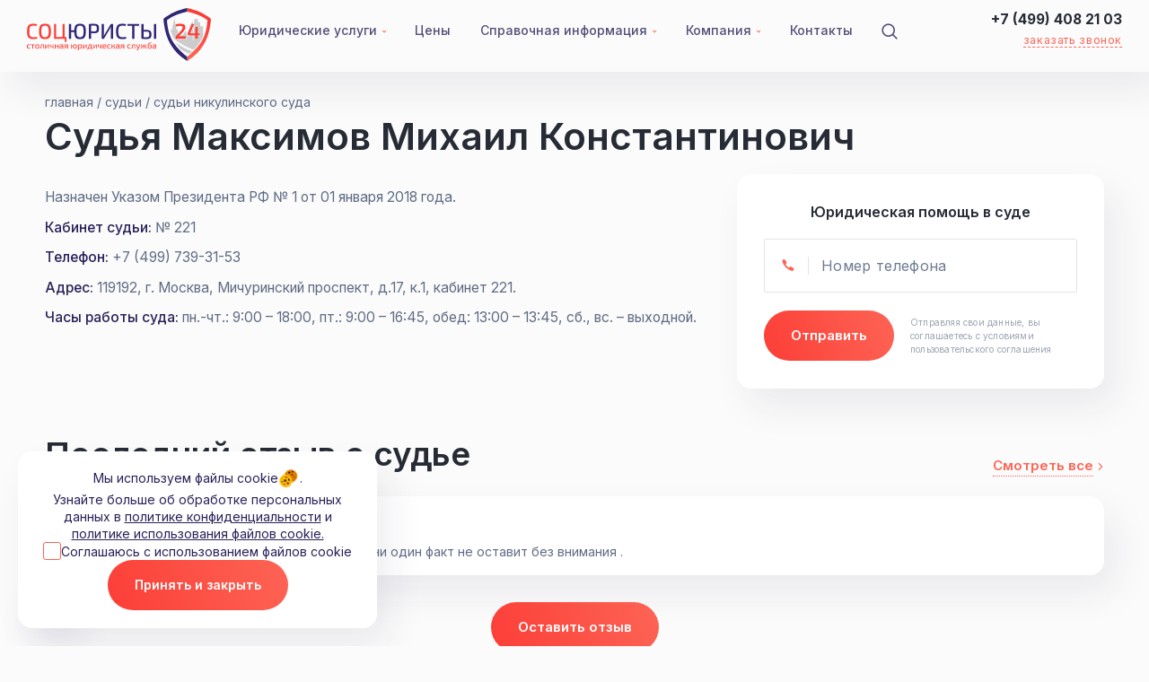

--- FILE ---
content_type: text/html; charset=UTF-8
request_url: https://socuristy.ru/sudi/sudi-nikulinskogo-suda/sudya-maksimov-mihail-konstantinovich-v-nikulinskom-sude/
body_size: 50853
content:
<!doctype html>
<html lang="ru">
<head>
	<meta http-equiv="Content-Type" content="text/html; charset=UTF-8" />
<script data-skip-moving="true">(function(w, d) {var v = w.frameCacheVars = {"CACHE_MODE":"HTMLCACHE","storageBlocks":[],"dynamicBlocks":{"LkGdQn":"5fc5431e16f7","XEVOpk":"a761b961ee88"},"AUTO_UPDATE":true,"AUTO_UPDATE_TTL":120,"version":2};var inv = false;if (v.AUTO_UPDATE === false){if (v.AUTO_UPDATE_TTL && v.AUTO_UPDATE_TTL > 0){var lm = Date.parse(d.lastModified);if (!isNaN(lm)){var td = new Date().getTime();if ((lm + v.AUTO_UPDATE_TTL * 1000) >= td){w.frameRequestStart = false;w.preventAutoUpdate = true;return;}inv = true;}}else{w.frameRequestStart = false;w.preventAutoUpdate = true;return;}}var r = w.XMLHttpRequest ? new XMLHttpRequest() : (w.ActiveXObject ? new w.ActiveXObject("Microsoft.XMLHTTP") : null);if (!r) { return; }w.frameRequestStart = true;var m = v.CACHE_MODE; var l = w.location; var x = new Date().getTime();var q = "?bxrand=" + x + (l.search.length > 0 ? "&" + l.search.substring(1) : "");var u = l.protocol + "//" + l.host + l.pathname + q;r.open("GET", u, true);r.setRequestHeader("BX-ACTION-TYPE", "get_dynamic");r.setRequestHeader("X-Bitrix-Composite", "get_dynamic");r.setRequestHeader("BX-CACHE-MODE", m);r.setRequestHeader("BX-CACHE-BLOCKS", v.dynamicBlocks ? JSON.stringify(v.dynamicBlocks) : "");if (inv){r.setRequestHeader("BX-INVALIDATE-CACHE", "Y");}try { r.setRequestHeader("BX-REF", d.referrer || "");} catch(e) {}if (m === "APPCACHE"){r.setRequestHeader("BX-APPCACHE-PARAMS", JSON.stringify(v.PARAMS));r.setRequestHeader("BX-APPCACHE-URL", v.PAGE_URL ? v.PAGE_URL : "");}r.onreadystatechange = function() {if (r.readyState != 4) { return; }var a = r.getResponseHeader("BX-RAND");var b = w.BX && w.BX.frameCache ? w.BX.frameCache : false;if (a != x || !((r.status >= 200 && r.status < 300) || r.status === 304 || r.status === 1223 || r.status === 0)){var f = {error:true, reason:a!=x?"bad_rand":"bad_status", url:u, xhr:r, status:r.status};if (w.BX && w.BX.ready && b){BX.ready(function() {setTimeout(function(){BX.onCustomEvent("onFrameDataRequestFail", [f]);}, 0);});}w.frameRequestFail = f;return;}if (b){b.onFrameDataReceived(r.responseText);if (!w.frameUpdateInvoked){b.update(false);}w.frameUpdateInvoked = true;}else{w.frameDataString = r.responseText;}};r.send();var p = w.performance;if (p && p.addEventListener && p.getEntries && p.setResourceTimingBufferSize){var e = 'resourcetimingbufferfull';var h = function() {if (w.BX && w.BX.frameCache && w.BX.frameCache.frameDataInserted){p.removeEventListener(e, h);}else {p.setResourceTimingBufferSize(p.getEntries().length + 50);}};p.addEventListener(e, h);}})(window, document);</script>
<script data-skip-moving="true">(function(w, d, n) {var cl = "bx-core";var ht = d.documentElement;var htc = ht ? ht.className : undefined;if (htc === undefined || htc.indexOf(cl) !== -1){return;}var ua = n.userAgent;if (/(iPad;)|(iPhone;)/i.test(ua)){cl += " bx-ios";}else if (/Windows/i.test(ua)){cl += ' bx-win';}else if (/Macintosh/i.test(ua)){cl += " bx-mac";}else if (/Linux/i.test(ua) && !/Android/i.test(ua)){cl += " bx-linux";}else if (/Android/i.test(ua)){cl += " bx-android";}cl += (/(ipad|iphone|android|mobile|touch)/i.test(ua) ? " bx-touch" : " bx-no-touch");cl += w.devicePixelRatio && w.devicePixelRatio >= 2? " bx-retina": " bx-no-retina";if (/AppleWebKit/.test(ua)){cl += " bx-chrome";}else if (/Opera/.test(ua)){cl += " bx-opera";}else if (/Firefox/.test(ua)){cl += " bx-firefox";}ht.className = htc ? htc + " " + cl : cl;})(window, document, navigator);</script>


<link href="/bitrix/cache/css/s1/main/page_d5a7e690acf95b731becb539a0161dd9/page_d5a7e690acf95b731becb539a0161dd9_v1.css?1742821324397" type="text/css"  rel="stylesheet" />
<link href="/bitrix/cache/css/s1/main/template_0aa680ef3ee5467ae57f8985b95a7c7c/template_0aa680ef3ee5467ae57f8985b95a7c7c_v1.css?1748521241146137" type="text/css"  data-template-style="true" rel="stylesheet" />







	<meta charset="UTF-8">
	<title>Судья Максимов Михаил Константинович</title>
	
	<meta id="vp" name="viewport" content="width=1500">
	<link rel="icon" href="/local/templates/main/assets/img/favicon.svg" type="image/x-icon">
	<link rel="preload" as="style" href="https://fonts.googleapis.com/css2?family=Inter:wght@100;200;300;400;500;600;700;800;900&family=Roboto:ital,wght@0,100;0,300;0,400;0,500;0,700;0,900;1,100;1,300;1,400;1,500;1,700;1,900&display=swap" onload="this.rel='stylesheet'">
	
	<style>.wrap, .blockAdvMain{opacity: 0;}</style>
	<!-- Yandex.Metrika informer -->
	<a style="position: absolute;z-index: -1; opacity: 0;" href="https://metrika.yandex.ru/stat/?id=46882662&amp;from=informer"
	 target="_blank" rel="nofollow"><img src="https://informer.yandex.ru/informer/46882662/3_1_FFFFFFFF_EFEFEFFF_0_pageviews"
	 style="width:88px; height:31px; border:0;" alt="Яндекс.Метрика" title="Яндекс.Метрика: данные за сегодня (просмотры, визиты и уникальные посетители)" class="ym-advanced-informer" data-cid="46882662" data-lang="ru" /></a>
	<!-- /Yandex.Metrika informer -->

	<!-- Yandex.Metrika counter -->
		<noscript><div><img src="https://mc.yandex.ru/watch/46882662" style="position:absolute; left:-9999px;" alt="" /></div></noscript>
	<!-- /Yandex.Metrika counter -->
<meta name="yandex-verification" content="b6236c53f69b504c" />

</head>
<body>

<div class="wrap" id="wrap">

<header class="header">
  <div class="container">
    <div class="header__container">
      <a class="header__logo" href="/"><svg xmlns="http://www.w3.org/2000/svg" xml:space="preserve" width="224" height="65" version="1.1" style="shape-rendering:geometricPrecision; text-rendering:geometricPrecision; image-rendering:optimizeQuality; fill-rule:evenodd; clip-rule:evenodd"
viewBox="0 0 1081 311.8"
 xmlns:xlink="http://www.w3.org/1999/xlink">
 <defs>
  <style type="text/css">
   <![CDATA[
    .fil4 {fill:#ffffff}
   .fil0 {fill:#CCCCCC}
   .fil2 {fill:#ffffff;fill-rule:nonzero}
   .startFixed .header__logo .fil4, .wrap:not(.transparentHeader) .header__logo .fil4,
   .startFixed .header__logo .fil2, .wrap:not(.transparentHeader) .header__logo .fil2{fill: #302676;}
   .fil1 {fill:#FC3E37;fill-rule:nonzero}
   .fil5 {fill:white;fill-rule:nonzero}
   .fil3 {fill:url(#id0)}
   ]]>
  </style>
  <linearGradient id="id0" gradientUnits="userSpaceOnUse" x1="980.17" y1="275.82" x2="1095.06" y2="113.73">
   <stop offset="0" style="stop-opacity:1; stop-color:#FD6454"/>
   <stop offset="1" style="stop-opacity:1; stop-color:#FB3D37"/>
  </linearGradient>
 </defs>
 <g id="Слой_x0020_1">
  <metadata id="CorelCorpID_0Corel-Layer"/>
  <g id="logo.eps">
   <path class="fil0" d="M875.65 204.64c30.73,21.75 63.21,38.63 94.71,50.25 -5.25,4.9 -10.75,9.68 -16.51,14.34 -16.7,-7.35 -34.19,-16.3 -52.38,-26.97 -9.59,-11.99 -18.17,-24.55 -25.82,-37.62zm-30.78 -69.5c-0.06,-0.86 -0.12,-1.73 -0.2,-2.59 -0.32,-3.48 0.71,-3.91 0.65,-7.28l1.08 4.68c3.44,-0.82 5.23,-5.01 5.27,-8.23 0.02,-1.14 -0.19,-1.4 0.76,-3.07 1.44,1.81 2.31,8.32 2.75,10.44 1.4,-7.03 0.23,-19.03 0.34,-26.94l1.29 -1.19 1.18 0.53 0.27 -2.84c0.71,-4.2 1.36,2.82 1.59,-14.62 1.75,-0.85 -1.27,-0.81 0.49,0.25 1.55,0.94 -0.99,1.25 0.59,0.35 0.65,-4.49 1.54,-6.16 2.97,-7.55 0.63,-0.62 -0.13,-4.32 0.25,-5.74l0.77 -5.17c1.04,-4.12 0.25,-9.38 1.4,-13.19 0.14,3.57 0.15,7.61 0.5,11.08 0.11,1.06 0.21,1.36 0.36,2.22 0.32,1.92 0.26,-0.39 0.2,2.34 -0.02,1 -0.3,1.88 0.47,3.03l0.59 0.61c0.06,0.06 0.23,0.17 0.32,0.28 -3.14,3.28 -0.24,4.96 0.32,5.84 0.78,1.24 1.43,5.37 1.78,7.29l0.78 -2.52c0.32,3.35 -0.01,8.19 0.28,11.22 0.29,3.03 1.11,1.76 1.69,3.74 0.65,2.21 -0.46,2.6 0.73,4.67 2.11,-1.21 0.18,0.41 0.9,-1.89 0.95,-2.99 -1.51,-1.4 1.39,-2.23l0.02 30.05c1.54,-2.01 1.13,-7.04 2.13,-9.55 1.18,0.33 1.82,0.79 1.79,2.08 -0.05,1.91 -0.37,5.99 2.52,7.97 1.34,0.93 0.03,0.19 1.78,0.95 0.08,-1.79 0.46,-3.6 0.99,-4.76 2.59,4.59 1.38,10.26 1.35,15.56 -0.04,5.99 -0.21,12.16 -0.08,18.13l5.39 0c-0.01,-1.72 -0.5,-3.3 -0.07,-4.94 0.08,-0.29 0.19,-0.51 0.29,-0.8 0.02,-0.06 0.45,-1.26 0.49,-1.36l1.11 -2.21 1.24 2.67c0.06,0.14 0.14,0.3 0.2,0.44l0.4 0.81c0.61,1.53 0.09,2.29 0.05,4.28 2.76,0.65 0.61,0.86 4.13,1.06l17.09 -0.02c0.2,-2.01 -0.18,-1.99 0.72,-3.32 2.11,-3.09 2.65,-1.83 2.6,-6.26 -0.02,-1.43 -0.15,-3.09 0.82,-4.23 1.2,0.67 1.23,2.83 1.89,3.54 0.08,-2.97 -0.37,-6.86 1.75,-9.36 1.75,0.51 0.14,-0.19 1.12,1.13 1.47,1.99 -1.48,0.28 1.31,1.81l1.01 -2.94 0.8 2.85 0.75 -3.07c0.05,-1.01 -0.04,-2.49 -0.04,-3.56l4.34 -0.25 0.11 6.6 1.76 -3.75c0.81,-1.06 -0.34,-0.11 0.85,-0.78 0.01,4.22 0.76,5.43 0.73,9.56 -0.06,8.74 1.18,6.05 1.23,9.66l6.37 0.12 0.11 19.46c2.42,-3.96 4.92,-19.12 6.22,-24.94 2.04,-9.19 4.11,-16.35 7.12,-24.38 4.82,-12.88 2.42,-14.5 2.98,-27.78 0.17,-3.72 3.24,-8.36 4.72,-11.17 1.47,-2.78 3.75,-8.34 5.75,-9.76l2.4 0.96c-0.36,17.16 -0.55,39.17 0.1,55.08 0.43,10.66 -1.16,49.2 0.4,54.55 4.89,2.26 3.15,-8.84 3.15,-12.1 -0.01,-21.53 2.33,-101.06 5.93,-112.03 5.27,-1.72 12.32,-1.47 18.43,-1.3l0.14 19.15c2.88,0.33 6.66,-0.27 9.18,0.58 1.29,0.44 4.5,3.11 5.77,3.83l0.05 19.9c2.92,0.29 5.63,0.46 8.37,0.6 11.26,0.58 8.6,-3.17 8.58,38.99 0,3 -0.14,11.44 -0.15,19.59 -13.41,28.91 -31.43,55.6 -54.98,79.65 -39.09,-13.69 -80.08,-35.91 -117.32,-65.84 -6.84,-14.36 -12.69,-29.27 -17.65,-44.67zm94.18 146.57c-4.69,-4.15 -9.2,-8.39 -13.55,-12.71 5.97,3.02 11.87,5.86 17.67,8.51 -1.22,0.91 -2.44,1.81 -3.68,2.7l-0.44 1.5z"/>
   <path class="fil1" d="M35.13 92.63c3.77,0 7,0.08 9.69,0.25 2.68,0.17 5.15,0.44 7.42,0.82 2.27,0.38 4.61,0.9 7.05,1.57l-1.26 9.44c-2.52,-0.25 -4.87,-0.44 -7.05,-0.57 -2.18,-0.12 -4.51,-0.23 -6.98,-0.31 -2.48,-0.08 -5.44,-0.13 -8.87,-0.13 -5.37,0 -9.61,1.05 -12.72,3.15 -3.1,2.1 -5.3,5.6 -6.6,10.51 -1.3,4.91 -1.95,11.64 -1.95,20.2 0,8.55 0.65,15.29 1.95,20.19 1.3,4.91 3.5,8.41 6.6,10.51 3.11,2.1 7.35,3.15 12.72,3.15 5.45,0 10.04,-0.11 13.78,-0.32 3.73,-0.21 7.36,-0.56 10.88,-1.07l1.26 9.44c-3.69,1.09 -7.49,1.87 -11.39,2.33 -3.9,0.46 -8.75,0.69 -14.53,0.69 -8.39,0 -15.13,-1.45 -20.2,-4.34 -5.08,-2.89 -8.75,-7.61 -11.01,-14.16 -2.27,-6.54 -3.4,-15.35 -3.4,-26.42 0,-11.08 1.13,-19.89 3.4,-26.43 2.26,-6.55 5.93,-11.26 11.01,-14.16 5.07,-2.89 11.81,-4.34 20.2,-4.34zm71.1 -0.13c6.37,0 11.8,0.76 16.29,2.27 4.49,1.51 8.08,3.99 10.76,7.42 2.69,3.44 4.64,8.06 5.85,13.85 1.22,5.78 1.83,12.96 1.83,21.52 0,8.47 -0.61,15.62 -1.83,21.45 -1.21,5.83 -3.16,10.47 -5.85,13.91 -2.68,3.44 -6.27,5.91 -10.76,7.42 -4.49,1.51 -9.92,2.27 -16.29,2.27 -6.38,0 -11.81,-0.76 -16.3,-2.27 -4.49,-1.51 -8.1,-3.98 -10.82,-7.42 -2.73,-3.44 -4.72,-8.08 -5.98,-13.91 -1.26,-5.83 -1.89,-12.98 -1.89,-21.45 0,-8.56 0.63,-15.74 1.89,-21.52 1.26,-5.79 3.25,-10.41 5.98,-13.85 2.72,-3.43 6.33,-5.91 10.82,-7.42 4.49,-1.51 9.92,-2.27 16.3,-2.27zm0 10.95c-5.46,0 -9.78,1.05 -12.96,3.15 -3.19,2.1 -5.44,5.6 -6.74,10.51 -1.3,4.9 -1.95,11.72 -1.95,20.45 0,8.64 0.65,15.43 1.95,20.38 1.3,4.95 3.55,8.47 6.74,10.57 3.18,2.1 7.5,3.15 12.96,3.15 5.45,0 9.75,-1.05 12.89,-3.15 3.15,-2.1 5.4,-5.62 6.74,-10.57 1.34,-4.95 2.01,-11.74 2.01,-20.38 0,-8.73 -0.67,-15.55 -2.01,-20.45 -1.34,-4.91 -3.59,-8.41 -6.74,-10.51 -3.14,-2.1 -7.44,-3.15 -12.89,-3.15zm52.85 77.52l0 -86.83 12.59 0 0 86.83 -12.59 0zm11.58 0l0 -9.94 61.54 0 0 9.94 -61.54 0zm38.38 0l0 -86.83 12.59 0 0 86.83 -12.59 0zm14.35 19l-1.26 -19.88 10.07 0 0 19.88 -8.81 0z"/>
   <path class="fil2" d="M311.23 92.5c6.54,0 12.01,0.76 16.42,2.27 4.4,1.51 7.97,3.99 10.7,7.42 2.72,3.44 4.71,8.06 5.97,13.85 1.26,5.78 1.89,12.96 1.89,21.52 0,8.47 -0.63,15.62 -1.89,21.45 -1.26,5.83 -3.25,10.47 -5.97,13.91 -2.73,3.44 -6.3,5.91 -10.7,7.42 -4.41,1.51 -9.88,2.27 -16.42,2.27 -6.13,0 -11.29,-0.76 -15.48,-2.27 -4.2,-1.51 -7.57,-3.98 -10.13,-7.42 -2.56,-3.44 -4.43,-8.08 -5.6,-13.91 -1.18,-5.83 -1.76,-12.98 -1.76,-21.45 0,-8.56 0.58,-15.74 1.76,-21.52 1.17,-5.79 3.04,-10.41 5.6,-13.85 2.56,-3.43 5.93,-5.91 10.13,-7.42 4.19,-1.51 9.35,-2.27 15.48,-2.27zm-51.98 1.64l0 86.83 -12.58 0 0 -86.83 12.58 0zm24.67 36.87l0 9.82 -25.67 0 0 -9.82 25.67 0zm27.31 -27.56c-5.21,0 -9.3,1.05 -12.27,3.15 -2.98,2.1 -5.1,5.6 -6.36,10.51 -1.26,4.9 -1.89,11.72 -1.89,20.45 0,8.64 0.63,15.43 1.89,20.38 1.26,4.95 3.38,8.47 6.36,10.57 2.97,2.1 7.06,3.15 12.27,3.15 5.45,0 9.77,-1.05 12.96,-3.15 3.19,-2.1 5.45,-5.62 6.79,-10.57 1.35,-4.95 2.02,-11.74 2.02,-20.38 0,-8.73 -0.67,-15.55 -2.02,-20.45 -1.34,-4.91 -3.6,-8.41 -6.79,-10.51 -3.19,-2.1 -7.51,-3.15 -12.96,-3.15zm83.68 -10.44c7.22,0 12.88,0.8 16.99,2.39 4.11,1.59 7.07,4.36 8.87,8.3 1.81,3.95 2.71,9.53 2.71,16.74 0,7.13 -0.86,12.69 -2.58,16.68 -1.72,3.98 -4.58,6.75 -8.56,8.3 -3.99,1.55 -9.33,2.33 -16.04,2.33 -3.61,0 -7.07,-0.09 -10.39,-0.25 -3.31,-0.17 -6.35,-0.42 -9.12,-0.76 -2.77,-0.33 -5.14,-0.69 -7.11,-1.07 -1.97,-0.38 -3.34,-0.73 -4.09,-1.07l0.38 -7.3c4.53,0 9.25,0 14.15,0 4.91,0 9.76,0 14.54,0 4.03,-0.08 7.22,-0.58 9.56,-1.51 2.35,-0.92 4.03,-2.6 5.04,-5.03 1,-2.43 1.51,-5.87 1.51,-10.32 0,-4.53 -0.51,-8.01 -1.51,-10.44 -1.01,-2.44 -2.69,-4.13 -5.04,-5.1 -2.34,-0.97 -5.53,-1.45 -9.56,-1.45 -7.05,0 -13.11,0.04 -18.19,0.13 -5.07,0.08 -8.53,0.21 -10.38,0.38l-1.76 -9.82c3.27,-0.33 6.32,-0.59 9.12,-0.76 2.81,-0.16 5.9,-0.27 9.25,-0.31 3.36,-0.04 7.43,-0.06 12.21,-0.06zm-17.99 1.13l0 86.83 -12.59 0 0 -86.83 12.59 0zm128.74 0l0 86.83 -12.09 0 0 -61.16c0,-1.68 0.04,-3.37 0.13,-5.1 0.08,-1.72 0.25,-3.41 0.5,-5.09l-0.63 0c-0.59,1.68 -1.3,3.36 -2.13,5.03 -0.85,1.68 -1.68,3.27 -2.52,4.78l-36.87 61.54 -12.72 0 0 -86.83 12.21 0 0 60.4c0,1.77 -0.08,3.55 -0.25,5.35 -0.17,1.81 -0.34,3.59 -0.51,5.35l0.51 0c0.67,-1.68 1.45,-3.35 2.33,-5.03 0.88,-1.68 1.78,-3.27 2.7,-4.79l36.5 -61.28 12.84 0zm52.47 -1.51c3.78,0 7.01,0.08 9.69,0.25 2.68,0.17 5.16,0.44 7.42,0.82 2.27,0.38 4.62,0.9 7.05,1.57l-1.26 9.44c-2.51,-0.25 -4.86,-0.44 -7.04,-0.57 -2.18,-0.12 -4.51,-0.23 -6.99,-0.31 -2.47,-0.08 -5.43,-0.13 -8.87,-0.13 -5.37,0 -9.61,1.05 -12.71,3.15 -3.11,2.1 -5.31,5.6 -6.61,10.51 -1.3,4.91 -1.95,11.64 -1.95,20.2 0,8.55 0.65,15.29 1.95,20.19 1.3,4.91 3.5,8.41 6.61,10.51 3.1,2.1 7.34,3.15 12.71,3.15 5.45,0 10.05,-0.11 13.78,-0.32 3.73,-0.21 7.36,-0.56 10.88,-1.07l1.26 9.44c-3.69,1.09 -7.48,1.87 -11.38,2.33 -3.91,0.46 -8.75,0.69 -14.54,0.69 -8.39,0 -15.12,-1.45 -20.2,-4.34 -5.08,-2.89 -8.75,-7.61 -11.01,-14.16 -2.26,-6.54 -3.4,-15.35 -3.4,-26.42 0,-11.08 1.14,-19.89 3.4,-26.43 2.26,-6.55 5.93,-11.26 11.01,-14.16 5.08,-2.89 11.81,-4.34 20.2,-4.34zm73.24 1.51l0 86.83 -12.58 0 0 -86.83 12.58 0zm27.69 0l0 10.82 -67.83 0 0 -10.82 67.83 0zm43.41 34.48c7.3,0 13.07,0.86 17.31,2.58 4.23,1.72 7.25,4.53 9.06,8.43 1.8,3.9 2.7,9.21 2.7,15.92 0,6.96 -0.92,12.36 -2.77,16.17 -1.84,3.82 -4.74,6.48 -8.68,7.99 -3.95,1.51 -9.19,2.27 -15.73,2.27 -4.87,0 -9.06,-0.02 -12.59,-0.07 -3.52,-0.04 -6.75,-0.14 -9.69,-0.31 -2.93,-0.17 -5.99,-0.38 -9.18,-0.63l1.63 -9.94c1.94,0.08 5.35,0.17 10.26,0.25 4.91,0.09 10.8,0.13 17.68,0.13 4.37,0 7.72,-0.42 10.07,-1.26 2.35,-0.84 3.98,-2.43 4.91,-4.78 0.92,-2.35 1.38,-5.71 1.38,-10.07 0,-4.11 -0.42,-7.38 -1.26,-9.82 -0.84,-2.43 -2.43,-4.19 -4.78,-5.28 -2.35,-1.09 -5.79,-1.64 -10.32,-1.64l-28.06 0 0 -9.94 28.06 0zm-17.36 -34.48l0 86.83 -12.59 0 0 -86.83 12.59 0zm73.99 0l0 86.83 -12.46 0 0 -86.83 12.46 0z"/>
   <path class="fil1" d="M11.76 213.28c0.77,0 1.62,0.04 2.56,0.1 0.93,0.07 1.88,0.19 2.85,0.35 0.97,0.17 1.87,0.42 2.7,0.76l-0.6 3.1c-1.17,-0.1 -2.36,-0.18 -3.58,-0.23 -1.21,-0.05 -2.26,-0.07 -3.13,-0.07 -1.83,0 -3.3,0.26 -4.4,0.77 -1.1,0.52 -1.89,1.41 -2.38,2.68 -0.48,1.27 -0.73,3.04 -0.73,5.31 0,2.27 0.25,4.05 0.73,5.36 0.49,1.3 1.28,2.2 2.38,2.7 1.1,0.5 2.57,0.75 4.4,0.75 0.5,0 1.17,-0.02 1.98,-0.05 0.82,-0.03 1.7,-0.08 2.63,-0.15 0.93,-0.07 1.82,-0.17 2.65,-0.3l0.45 3.2c-1.2,0.47 -2.55,0.81 -4.05,1.03 -1.5,0.22 -3,0.33 -4.51,0.33 -2.83,0 -5.11,-0.42 -6.83,-1.26 -1.72,-0.83 -2.96,-2.18 -3.73,-4.05 -0.77,-1.87 -1.15,-4.39 -1.15,-7.56 0,-3.14 0.38,-5.64 1.15,-7.51 0.77,-1.87 2.01,-3.21 3.73,-4.03 1.72,-0.82 4.01,-1.23 6.88,-1.23zm25.18 0.6l0 24.43 -4.85 0 0 -24.43 4.85 0zm8.71 0l0 3.91 -22.27 0 0 -3.91 22.27 0zm15.27 -0.6c2.87,0 5.16,0.42 6.86,1.25 1.7,0.84 2.94,2.2 3.7,4.09 0.77,1.88 1.16,4.38 1.16,7.48 0,3.14 -0.39,5.65 -1.16,7.54 -0.76,1.88 -2,3.24 -3.7,4.07 -1.7,0.84 -3.99,1.26 -6.86,1.26 -2.87,0 -5.16,-0.42 -6.88,-1.26 -1.72,-0.83 -2.96,-2.19 -3.73,-4.07 -0.77,-1.89 -1.15,-4.4 -1.15,-7.54 0,-3.1 0.38,-5.6 1.15,-7.48 0.77,-1.89 2.01,-3.25 3.73,-4.09 1.72,-0.83 4.01,-1.25 6.88,-1.25zm0 3.91c-1.67,0 -2.99,0.27 -3.98,0.8 -0.98,0.53 -1.68,1.44 -2.1,2.73 -0.42,1.28 -0.63,3.08 -0.63,5.38 0,2.3 0.21,4.11 0.63,5.41 0.42,1.3 1.12,2.21 2.1,2.72 0.99,0.52 2.31,0.78 3.98,0.78 1.67,0 2.99,-0.26 3.96,-0.78 0.96,-0.51 1.65,-1.42 2.05,-2.72 0.4,-1.3 0.6,-3.11 0.6,-5.41 0,-2.3 -0.2,-4.1 -0.6,-5.38 -0.4,-1.29 -1.09,-2.2 -2.05,-2.73 -0.97,-0.53 -2.29,-0.8 -3.96,-0.8zm37.9 -3.31l0 3.66 -9.11 0c-1,0 -1.73,0.22 -2.18,0.65 -0.45,0.43 -0.74,1.2 -0.88,2.3 -0.16,1.44 -0.35,2.91 -0.57,4.43 -0.22,1.52 -0.45,2.97 -0.7,4.36 -0.25,1.38 -0.58,2.63 -0.98,3.73 -0.4,1.27 -0.97,2.32 -1.73,3.15 -0.75,0.84 -1.66,1.45 -2.72,1.83 -1.07,0.38 -2.29,0.58 -3.66,0.58l-0.5 -3.66c0.87,-0.23 1.58,-0.48 2.13,-0.75 0.55,-0.27 0.98,-0.61 1.3,-1.03 0.32,-0.41 0.59,-0.92 0.83,-1.52 0.3,-0.74 0.55,-1.61 0.77,-2.61 0.22,-1 0.4,-2.04 0.55,-3.12 0.15,-1.09 0.29,-2.18 0.4,-3.26 0.12,-1.08 0.23,-2.08 0.33,-2.98 0.23,-1.87 0.85,-3.29 1.85,-4.28 1,-0.98 2.52,-1.48 4.56,-1.48l10.31 0zm0.65 0l0 24.43 -4.86 0 0 -24.43 4.86 0zm29.59 0l0 24.43 -4.36 0 0 -15.56c0,-0.57 0.02,-1.12 0.05,-1.66 0.03,-0.53 0.08,-1.12 0.15,-1.75l-0.15 0c-0.2,0.5 -0.46,1.03 -0.78,1.58 -0.31,0.55 -0.62,1.03 -0.92,1.43l-11.87 15.96 -4.05 0 0 -24.43 4.35 0 0 15.62c0,0.54 -0.01,1.07 -0.02,1.61 -0.02,0.53 -0.06,1.11 -0.13,1.75l0.1 0c0.27,-0.54 0.55,-1.06 0.85,-1.58 0.31,-0.52 0.61,-0.96 0.91,-1.33l11.86 -16.07 4.01 0zm11.26 0l0 9.12c0,1.13 0.25,1.93 0.75,2.4 0.5,0.47 1.32,0.7 2.45,0.7 1.34,0 2.64,-0.13 3.91,-0.38 1.26,-0.24 2.7,-0.72 4.3,-1.42l0.45 3.55c-1.73,0.74 -3.53,1.28 -5.4,1.63 -1.87,0.35 -3.51,0.52 -4.91,0.52 -2.1,0 -3.68,-0.45 -4.73,-1.35 -1.05,-0.9 -1.58,-2.27 -1.58,-4.1l0 -10.67 4.76 0zm15.72 0l0 24.43 -4.86 0 0 -24.43 4.86 0zm12.41 0l0 24.43 -4.75 0 0 -24.43 4.75 0zm12.67 9.67l0 3.6 -12.97 0 0 -3.6 12.97 0zm4.3 -9.67l0 24.43 -4.75 0 0 -24.43 4.75 0zm19.43 -0.6c1.87,0 3.43,0.25 4.7,0.73 1.27,0.48 2.23,1.31 2.88,2.48 0.65,1.17 0.98,2.77 0.98,4.8l0 17.02 -3.81 0 -0.75 -5.3 -0.25 -0.6 0 -11.12c-0.03,-1.43 -0.37,-2.47 -1.02,-3.1 -0.66,-0.63 -1.91,-0.95 -3.78,-0.95 -1.31,0 -2.92,0.07 -4.83,0.2 -1.92,0.13 -3.82,0.27 -5.69,0.4l-0.45 -3.45c1.14,-0.2 2.41,-0.39 3.81,-0.56 1.4,-0.16 2.82,-0.3 4.25,-0.4 1.44,-0.1 2.76,-0.15 3.96,-0.15zm6.36 9.97l-0.06 3.4 -11.46 0.05c-1.14,0.04 -1.94,0.33 -2.4,0.88 -0.47,0.55 -0.7,1.31 -0.7,2.28l0 1.5c0,1.2 0.3,2.07 0.9,2.62 0.6,0.55 1.52,0.83 2.75,0.83 0.94,0 1.98,-0.17 3.13,-0.53 1.15,-0.35 2.31,-0.88 3.48,-1.6 1.17,-0.71 2.22,-1.62 3.15,-2.73l0 3.16c-0.3,0.46 -0.78,1.02 -1.45,1.68 -0.67,0.65 -1.47,1.27 -2.43,1.87 -0.95,0.6 -2.01,1.1 -3.18,1.5 -1.16,0.41 -2.43,0.61 -3.8,0.61 -1.47,0 -2.76,-0.26 -3.88,-0.78 -1.12,-0.52 -1.99,-1.29 -2.6,-2.3 -0.62,-1.02 -0.93,-2.27 -0.93,-3.73l0 -2.66c0,-1.9 0.61,-3.38 1.83,-4.45 1.22,-1.07 2.91,-1.6 5.08,-1.6l12.57 0zm18.47 -9.67c1.87,0 3.42,0.01 4.65,0.03 1.24,0.02 2.34,0.05 3.31,0.1 0.96,0.05 1.96,0.12 3,0.22l-0.6 3.61c-0.33,-0.07 -1.43,-0.12 -3.28,-0.15 -1.85,-0.03 -4.18,-0.05 -6.98,-0.05 -1.94,0 -3.22,0.32 -3.83,0.98 -0.62,0.65 -0.93,1.71 -0.93,3.17 0,1.61 0.33,2.75 0.98,3.43 0.65,0.69 1.96,1.03 3.93,1.03l10.16 0 0.1 3.4c-0.4,0 -1.04,0.01 -1.9,0.03 -0.87,0.02 -2.01,0.02 -3.41,0.02 -1.4,0 -3.1,0 -5.1,0 -1.14,0 -2.04,0.2 -2.71,0.6 -0.66,0.4 -1.11,1.01 -1.35,1.81l-1.8 6.5 -5.01 0 2.2 -7.36c0.24,-0.69 0.62,-1.26 1.13,-1.7 0.52,-0.43 1.1,-0.75 1.75,-0.95 0.66,-0.2 1.28,-0.33 1.88,-0.4l0 -0.2c-1.33,-0.23 -2.41,-0.64 -3.23,-1.23 -0.81,-0.58 -1.41,-1.34 -1.77,-2.27 -0.37,-0.94 -0.55,-2.04 -0.55,-3.31 0,-1.2 0.14,-2.26 0.42,-3.17 0.28,-0.92 0.79,-1.69 1.5,-2.31 0.72,-0.62 1.69,-1.08 2.91,-1.37 1.21,-0.31 2.72,-0.46 4.53,-0.46zm10.96 0.35l0 24.38 -4.7 0 0 -24.38 4.7 0zm40.65 -0.65c2.17,0 4,0.2 5.48,0.6 1.49,0.4 2.69,1.09 3.61,2.06 0.91,0.97 1.59,2.28 2.02,3.93 0.44,1.65 0.65,3.73 0.65,6.23 0,3.24 -0.38,5.78 -1.15,7.63 -0.77,1.86 -2,3.16 -3.7,3.91 -1.7,0.75 -4.01,1.13 -6.91,1.13 -2.74,0 -4.92,-0.38 -6.56,-1.13 -1.63,-0.75 -2.81,-2.05 -3.53,-3.91 -0.72,-1.85 -1.07,-4.39 -1.07,-7.63 0,-2.5 0.2,-4.58 0.6,-6.23 0.4,-1.65 1.03,-2.96 1.9,-3.93 0.87,-0.97 2.02,-1.66 3.45,-2.06 1.44,-0.4 3.17,-0.6 5.21,-0.6zm-17.07 0.6l0 24.43 -4.81 0 0 -24.43 4.81 0zm8.06 10.02l0 3.65 -8.41 0 0 -3.65 8.41 0zm8.96 -6.66c-1.64,0 -2.93,0.27 -3.88,0.8 -0.95,0.54 -1.62,1.43 -2,2.7 -0.39,1.27 -0.58,3.02 -0.58,5.26 0,2.24 0.19,4 0.58,5.28 0.38,1.29 1.05,2.19 2,2.7 0.95,0.52 2.24,0.78 3.88,0.78 1.7,0 3.05,-0.26 4.05,-0.78 1.01,-0.51 1.71,-1.41 2.13,-2.7 0.42,-1.28 0.63,-3.04 0.63,-5.28 0,-2.24 -0.21,-3.99 -0.63,-5.26 -0.42,-1.27 -1.12,-2.16 -2.13,-2.7 -1,-0.53 -2.35,-0.8 -4.05,-0.8zm32.64 -3.96c3.04,0 5.21,1.11 6.51,3.31 1.3,2.2 1.95,5.42 1.95,9.66 0,3.17 -0.34,5.68 -1,7.53 -0.67,1.86 -1.69,3.17 -3.06,3.96 -1.36,0.78 -3.08,1.18 -5.15,1.18 -1.64,0 -3.24,-0.23 -4.81,-0.68 -1.57,-0.45 -3.05,-1.14 -4.45,-2.08l0.3 -2.7c1.46,0.43 2.76,0.78 3.9,1.05 1.14,0.27 2.35,0.4 3.66,0.4 1.37,0 2.46,-0.23 3.27,-0.7 0.82,-0.47 1.41,-1.34 1.78,-2.6 0.37,-1.27 0.55,-3.06 0.55,-5.36 0,-2.27 -0.16,-4.05 -0.5,-5.33 -0.33,-1.29 -0.86,-2.2 -1.6,-2.75 -0.73,-0.55 -1.73,-0.83 -3,-0.83 -1.27,0 -2.52,0.29 -3.76,0.88 -1.23,0.58 -2.65,1.49 -4.25,2.72l-0.55 -3c0.83,-0.94 1.81,-1.75 2.92,-2.45 1.12,-0.7 2.32,-1.25 3.58,-1.63 1.27,-0.38 2.51,-0.58 3.71,-0.58zm-10.41 0.6l0.55 4.96 0.35 0.65 0 15.72 -0.25 0.6c0.1,0.94 0.17,1.85 0.22,2.76 0.05,0.9 0.06,1.85 0.03,2.85l0 6.86 -4.81 0 0 -34.4 3.91 0zm47.35 0l0 24.43 -4.35 0 0 -15.56c0,-0.57 0.02,-1.12 0.05,-1.66 0.03,-0.53 0.08,-1.12 0.15,-1.75l-0.15 0c-0.2,0.5 -0.46,1.03 -0.78,1.58 -0.31,0.55 -0.62,1.03 -0.92,1.43l-11.87 15.96 -4.05 0 0 -24.43 4.35 0 0 15.62c0,0.54 -0.01,1.07 -0.02,1.61 -0.02,0.53 -0.06,1.11 -0.13,1.75l0.1 0c0.27,-0.54 0.55,-1.06 0.85,-1.58 0.3,-0.52 0.6,-0.96 0.9,-1.33l11.87 -16.07 4 0zm27.84 0l0 3.61 -8.91 0c-1.81,0 -2.79,0.95 -2.96,2.85 -0.2,2.47 -0.52,4.75 -0.97,6.84 -0.45,2.08 -1.07,4.04 -1.86,5.85 -0.78,1.82 -1.84,3.58 -3.17,5.28l-3.96 0c1.3,-1.96 2.32,-3.97 3.05,-6.03 0.74,-2.05 1.32,-4.14 1.73,-6.28 0.42,-2.14 0.69,-4.29 0.83,-6.46 0.17,-1.9 0.76,-3.32 1.8,-4.25 1.04,-0.94 2.54,-1.41 4.5,-1.41l9.92 0zm-19.03 24.18l-0.45 7.41 -3.15 0 0 -7.41 3.6 0zm23.08 -3.45l0 3.7 -26.68 0 0 -3.7 26.68 0zm0 3.45l0 7.41 -3.2 0 -0.45 -7.41 3.65 0zm-3.45 -24.18l0 24.43 -4.61 0 0 -24.43 4.61 0zm30.94 0l0 24.43 -4.36 0 0 -15.56c0,-0.57 0.02,-1.12 0.05,-1.66 0.03,-0.53 0.08,-1.12 0.15,-1.75l-0.15 0c-0.2,0.5 -0.46,1.03 -0.78,1.58 -0.31,0.55 -0.62,1.03 -0.92,1.43l-11.87 15.96 -4.05 0 0 -24.43 4.35 0 0 15.62c0,0.54 -0.01,1.07 -0.02,1.61 -0.02,0.53 -0.06,1.11 -0.13,1.75l0.1 0c0.27,-0.54 0.56,-1.06 0.85,-1.58 0.3,-0.52 0.61,-0.96 0.91,-1.33l11.86 -16.07 4.01 0zm11.26 0l0 9.12c0,1.13 0.25,1.93 0.75,2.4 0.5,0.47 1.32,0.7 2.45,0.7 1.34,0 2.64,-0.13 3.91,-0.38 1.27,-0.24 2.7,-0.72 4.3,-1.42l0.45 3.55c-1.73,0.74 -3.53,1.28 -5.4,1.63 -1.87,0.35 -3.51,0.52 -4.91,0.52 -2.1,0 -3.68,-0.45 -4.73,-1.35 -1.05,-0.9 -1.58,-2.27 -1.58,-4.1l0 -10.67 4.76 0zm15.72 0l0 24.43 -4.86 0 0 -24.43 4.86 0zm17.97 -0.6c3.77,0 6.5,0.68 8.19,2.03 1.68,1.35 2.54,3.35 2.57,5.98 0,2.21 -0.48,3.91 -1.45,5.11 -0.96,1.2 -2.55,1.8 -4.76,1.8l-14.16 0 0 -3.45 12.92 0c1.06,0 1.77,-0.35 2.12,-1.05 0.35,-0.7 0.51,-1.5 0.48,-2.41 0,-1.5 -0.43,-2.57 -1.28,-3.2 -0.85,-0.63 -2.33,-0.95 -4.43,-0.95 -1.7,0 -3.04,0.25 -4.01,0.75 -0.96,0.5 -1.64,1.37 -2.05,2.6 -0.4,1.24 -0.6,2.97 -0.6,5.21 0,2.5 0.25,4.41 0.75,5.73 0.51,1.32 1.3,2.23 2.38,2.73 1.09,0.5 2.53,0.75 4.33,0.75 1.3,0 2.75,-0.06 4.33,-0.17 1.59,-0.12 3.03,-0.26 4.33,-0.43l0.45 3.15c-0.77,0.34 -1.73,0.61 -2.88,0.83 -1.15,0.22 -2.33,0.38 -3.52,0.48 -1.2,0.1 -2.31,0.15 -3.31,0.15 -2.84,0 -5.13,-0.44 -6.88,-1.31 -1.75,-0.86 -3.02,-2.24 -3.81,-4.12 -0.78,-1.89 -1.17,-4.37 -1.17,-7.44 0,-3.2 0.4,-5.74 1.2,-7.61 0.8,-1.87 2.04,-3.2 3.7,-3.98 1.67,-0.78 3.85,-1.18 6.56,-1.18zm27.58 0c0.77,0 1.62,0.04 2.56,0.1 0.93,0.07 1.88,0.19 2.85,0.35 0.97,0.17 1.87,0.42 2.7,0.76l-0.6 3.1c-1.17,-0.1 -2.36,-0.18 -3.58,-0.23 -1.21,-0.05 -2.26,-0.07 -3.13,-0.07 -1.83,0 -3.3,0.26 -4.4,0.77 -1.1,0.52 -1.89,1.41 -2.38,2.68 -0.48,1.27 -0.73,3.04 -0.73,5.31 0,2.27 0.25,4.05 0.73,5.36 0.49,1.3 1.28,2.2 2.38,2.7 1.1,0.5 2.57,0.75 4.4,0.75 0.5,0 1.17,-0.02 1.98,-0.05 0.82,-0.03 1.7,-0.08 2.63,-0.15 0.93,-0.07 1.82,-0.17 2.65,-0.3l0.45 3.2c-1.2,0.47 -2.55,0.81 -4.05,1.03 -1.5,0.22 -3.01,0.33 -4.51,0.33 -2.83,0 -5.11,-0.42 -6.83,-1.26 -1.72,-0.83 -2.96,-2.18 -3.73,-4.05 -0.76,-1.87 -1.15,-4.39 -1.15,-7.56 0,-3.14 0.39,-5.64 1.15,-7.51 0.77,-1.87 2.01,-3.21 3.73,-4.03 1.72,-0.82 4.01,-1.23 6.88,-1.23zm35.2 0.6c-0.57,1.51 -1.09,2.86 -1.56,4.06 -0.46,1.2 -0.93,2.25 -1.4,3.15 -0.46,0.9 -0.99,1.66 -1.58,2.26 -0.58,0.6 -1.25,1.08 -2,1.45 -0.75,0.36 -1.66,0.6 -2.73,0.7l0 0.2c1.14,0.1 2.1,0.32 2.88,0.65 0.79,0.33 1.49,0.82 2.1,1.45 0.63,0.64 1.18,1.43 1.68,2.38 0.5,0.95 1.02,2.1 1.56,3.46 0.53,1.34 1.11,2.91 1.75,4.67l-5.06 0c-0.6,-1.63 -1.14,-3.06 -1.62,-4.27 -0.49,-1.22 -0.97,-2.26 -1.43,-3.11 -0.47,-0.85 -0.97,-1.53 -1.5,-2.05 -0.54,-0.52 -1.16,-0.89 -1.88,-1.1 -0.72,-0.22 -1.56,-0.33 -2.53,-0.33l0 -3.65c1.17,0 2.15,-0.21 2.95,-0.63 0.8,-0.42 1.5,-1.04 2.08,-1.88 0.58,-0.83 1.13,-1.86 1.63,-3.07 0.5,-1.22 1.05,-2.67 1.65,-4.34l5.01 0zm-16.17 0l0 7.06c0,0.77 -0.06,1.55 -0.18,2.33 -0.11,0.78 -0.29,1.53 -0.52,2.23 0.2,0.73 0.36,1.47 0.5,2.2 0.13,0.74 0.2,1.42 0.2,2.05l0 8.56 -4.86 0 0 -24.43 4.86 0zm4.5 9.92l0 3.65 -5.91 0 0 -3.65 5.91 0zm29.53 -10.52c1.88,0 3.45,0.25 4.71,0.73 1.27,0.48 2.23,1.31 2.88,2.48 0.65,1.17 0.98,2.77 0.98,4.8l0 17.02 -3.81 0 -0.75 -5.3 -0.25 -0.6 0 -11.12c-0.03,-1.43 -0.37,-2.47 -1.02,-3.1 -0.66,-0.63 -1.91,-0.95 -3.78,-0.95 -1.3,0 -2.92,0.07 -4.83,0.2 -1.92,0.13 -3.82,0.27 -5.69,0.4l-0.45 -3.45c1.14,-0.2 2.41,-0.39 3.81,-0.56 1.4,-0.16 2.82,-0.3 4.25,-0.4 1.44,-0.1 2.76,-0.15 3.95,-0.15zm6.37 9.97l-0.06 3.4 -11.46 0.05c-1.13,0.04 -1.93,0.33 -2.4,0.88 -0.47,0.55 -0.71,1.31 -0.71,2.28l0 1.5c0,1.2 0.31,2.07 0.91,2.62 0.6,0.55 1.52,0.83 2.75,0.83 0.94,0 1.98,-0.17 3.13,-0.53 1.15,-0.35 2.31,-0.88 3.48,-1.6 1.17,-0.71 2.22,-1.62 3.16,-2.73l0 3.16c-0.31,0.46 -0.79,1.02 -1.46,1.68 -0.66,0.65 -1.48,1.27 -2.43,1.87 -0.95,0.6 -2.01,1.1 -3.17,1.5 -1.17,0.41 -2.44,0.61 -3.81,0.61 -1.47,0 -2.76,-0.26 -3.88,-0.78 -1.12,-0.52 -1.98,-1.29 -2.6,-2.3 -0.62,-1.02 -0.93,-2.27 -0.93,-3.73l0 -2.66c0,-1.9 0.61,-3.38 1.83,-4.45 1.22,-1.07 2.91,-1.6 5.08,-1.6l12.57 0zm18.47 -9.67c1.87,0 3.42,0.01 4.66,0.03 1.23,0.02 2.33,0.05 3.3,0.1 0.96,0.05 1.97,0.12 3,0.22l-0.6 3.61c-0.33,-0.07 -1.43,-0.12 -3.28,-0.15 -1.85,-0.03 -4.18,-0.05 -6.98,-0.05 -1.94,0 -3.21,0.32 -3.83,0.98 -0.62,0.65 -0.93,1.71 -0.93,3.17 0,1.61 0.33,2.75 0.98,3.43 0.65,0.69 1.96,1.03 3.93,1.03l10.16 0 0.1 3.4c-0.4,0 -1.04,0.01 -1.9,0.03 -0.87,0.02 -2.01,0.02 -3.41,0.02 -1.4,0 -3.1,0 -5.1,0 -1.13,0 -2.04,0.2 -2.71,0.6 -0.66,0.4 -1.11,1.01 -1.35,1.81l-1.8 6.5 -5 0 2.2 -7.36c0.23,-0.69 0.61,-1.26 1.12,-1.7 0.52,-0.43 1.1,-0.75 1.76,-0.95 0.65,-0.2 1.27,-0.33 1.88,-0.4l0 -0.2c-1.34,-0.23 -2.42,-0.64 -3.24,-1.23 -0.81,-0.58 -1.4,-1.34 -1.77,-2.27 -0.37,-0.94 -0.56,-2.04 -0.56,-3.31 0,-1.2 0.15,-2.26 0.43,-3.17 0.29,-0.92 0.79,-1.69 1.5,-2.31 0.72,-0.62 1.69,-1.08 2.91,-1.37 1.22,-0.31 2.72,-0.46 4.53,-0.46zm10.96 0.35l0 24.38 -4.71 0 0 -24.38 4.71 0zm29.34 -0.65c0.76,0 1.62,0.04 2.55,0.1 0.93,0.07 1.89,0.19 2.85,0.35 0.97,0.17 1.87,0.42 2.71,0.76l-0.6 3.1c-1.17,-0.1 -2.37,-0.18 -3.59,-0.23 -1.21,-0.05 -2.25,-0.07 -3.12,-0.07 -1.84,0 -3.31,0.26 -4.41,0.77 -1.1,0.52 -1.89,1.41 -2.37,2.68 -0.49,1.27 -0.73,3.04 -0.73,5.31 0,2.27 0.24,4.05 0.73,5.36 0.48,1.3 1.27,2.2 2.37,2.7 1.1,0.5 2.57,0.75 4.41,0.75 0.5,0 1.16,-0.02 1.97,-0.05 0.82,-0.03 1.7,-0.08 2.63,-0.15 0.94,-0.07 1.82,-0.17 2.66,-0.3l0.45 3.2c-1.2,0.47 -2.56,0.81 -4.06,1.03 -1.5,0.22 -3,0.33 -4.5,0.33 -2.84,0 -5.12,-0.42 -6.83,-1.26 -1.72,-0.83 -2.97,-2.18 -3.74,-4.05 -0.76,-1.87 -1.15,-4.39 -1.15,-7.56 0,-3.14 0.39,-5.64 1.15,-7.51 0.77,-1.87 2.02,-3.21 3.74,-4.03 1.71,-0.82 4.01,-1.23 6.88,-1.23zm34.29 0.6l0 3.66 -9.12 0c-1,0 -1.72,0.22 -2.17,0.65 -0.45,0.43 -0.74,1.2 -0.88,2.3 -0.16,1.44 -0.36,2.91 -0.57,4.43 -0.22,1.52 -0.45,2.97 -0.71,4.36 -0.25,1.38 -0.57,2.63 -0.97,3.73 -0.4,1.27 -0.98,2.32 -1.73,3.15 -0.75,0.84 -1.66,1.45 -2.72,1.83 -1.07,0.38 -2.29,0.58 -3.66,0.58l-0.5 -3.66c0.87,-0.23 1.57,-0.48 2.13,-0.75 0.55,-0.27 0.98,-0.61 1.3,-1.03 0.31,-0.41 0.59,-0.92 0.83,-1.52 0.3,-0.74 0.55,-1.61 0.77,-2.61 0.22,-1 0.4,-2.04 0.55,-3.12 0.15,-1.09 0.28,-2.18 0.4,-3.26 0.12,-1.08 0.22,-2.08 0.33,-2.98 0.23,-1.87 0.85,-3.29 1.85,-4.28 1,-0.98 2.52,-1.48 4.56,-1.48l10.31 0zm0.65 0l0 24.43 -4.86 0 0 -24.43 4.86 0zm29.88 0l-9.56 25.59c-0.3,0.86 -0.68,1.76 -1.15,2.67 -0.47,0.92 -1.02,1.8 -1.68,2.63 -0.65,0.84 -1.41,1.55 -2.28,2.16 -1.26,0.86 -2.67,1.38 -4.22,1.55 -1.56,0.16 -3.2,0.13 -4.94,-0.1l0.4 -3.31c1.14,0.04 2.22,-0.01 3.26,-0.15 1.03,-0.13 1.95,-0.45 2.75,-0.95 0.7,-0.5 1.34,-1.18 1.9,-2.03 0.57,-0.85 1.06,-1.77 1.46,-2.77l1.25 -2.96c0.27,-0.7 0.53,-1.47 0.8,-2.32 0.27,-0.86 0.51,-1.6 0.75,-2.23l6.06 -17.78 5.2 0zm-19.97 0l6.16 17.78c0.16,0.5 0.31,1.01 0.45,1.52 0.13,0.52 0.26,1.05 0.4,1.58l1.2 0 -1.65 3.55 -1.31 0c-0.42,0 -0.79,-0.1 -1.07,-0.32 -0.28,-0.22 -0.51,-0.53 -0.68,-0.93l-8.66 -23.18 5.16 0zm58.47 0c-0.57,1.51 -1.08,2.85 -1.53,4.03 -0.45,1.19 -0.9,2.23 -1.35,3.13 -0.45,0.91 -0.95,1.66 -1.5,2.28 -0.55,0.62 -1.19,1.11 -1.93,1.48 -0.73,0.36 -1.6,0.6 -2.6,0.7l0 0.15c1.07,0.1 1.99,0.32 2.75,0.68 0.77,0.35 1.45,0.84 2.03,1.47 0.58,0.64 1.13,1.44 1.63,2.41 0.5,0.96 1.01,2.12 1.52,3.47 0.52,1.36 1.08,2.9 1.68,4.63l-4.95 0c-0.78,-2 -1.45,-3.7 -2.03,-5.1 -0.59,-1.4 -1.16,-2.54 -1.73,-3.41 -0.57,-0.86 -1.2,-1.48 -1.9,-1.85 -0.7,-0.36 -1.57,-0.55 -2.6,-0.55l-0.05 -3.55c0.96,0 1.8,-0.22 2.52,-0.65 0.72,-0.44 1.35,-1.07 1.88,-1.91 0.53,-0.83 1.06,-1.87 1.58,-3.1 0.51,-1.23 1.07,-2.67 1.67,-4.31l4.91 0zm-30.44 0c0.6,1.64 1.17,3.08 1.71,4.31 0.53,1.23 1.07,2.27 1.62,3.1 0.55,0.84 1.17,1.47 1.85,1.91 0.69,0.43 1.52,0.65 2.48,0.65l0 3.55c-1.03,0 -1.9,0.19 -2.6,0.55 -0.7,0.37 -1.32,0.99 -1.88,1.85 -0.55,0.87 -1.11,2.01 -1.7,3.41 -0.58,1.4 -1.28,3.1 -2.08,5.1l-4.95 0c0.63,-1.73 1.2,-3.27 1.73,-4.63 0.51,-1.35 1.01,-2.51 1.49,-3.47 0.49,-0.97 1.03,-1.77 1.61,-2.41 0.58,-0.63 1.26,-1.12 2.05,-1.47 0.79,-0.36 1.71,-0.58 2.78,-0.68l0 -0.15c-1.04,-0.1 -1.91,-0.34 -2.63,-0.7 -0.72,-0.37 -1.36,-0.86 -1.93,-1.48 -0.56,-0.62 -1.07,-1.37 -1.52,-2.28 -0.45,-0.9 -0.9,-1.94 -1.35,-3.13 -0.45,-1.18 -0.95,-2.52 -1.48,-4.03l4.8 0zm11.72 9.97l0 3.55 -5.21 0 0 -3.55 5.21 0zm3.3 -9.97l0 7.11c0,0.77 -0.05,1.54 -0.15,2.31 -0.1,0.76 -0.28,1.5 -0.55,2.2 0.2,0.73 0.37,1.46 0.5,2.18 0.14,0.71 0.2,1.41 0.2,2.07l0 8.56 -4.25 0 0 -8.56c0,-0.66 0.06,-1.36 0.2,-2.07 0.13,-0.72 0.28,-1.45 0.45,-2.18 -0.23,-0.7 -0.4,-1.44 -0.5,-2.2 -0.1,-0.77 -0.15,-1.54 -0.15,-2.31l0 -7.11 4.25 0zm4.11 9.97l0 3.55 -5.01 0 0 -3.55 5.01 0zm37.49 -22.43l1.05 3.7c-1,0.64 -1.95,1.12 -2.85,1.45 -0.9,0.34 -1.78,0.58 -2.63,0.73 -0.85,0.15 -1.71,0.29 -2.57,0.43 -0.87,0.13 -1.78,0.33 -2.71,0.6 -1.6,0.43 -2.86,1.05 -3.78,1.85 -0.92,0.8 -1.58,1.7 -2,2.7 -0.42,1 -0.73,2.04 -0.93,3.11 -0.13,0.77 -0.24,1.46 -0.32,2.07 -0.09,0.62 -0.14,1.13 -0.18,1.53l0.1 0c0.3,-0.6 0.67,-1.2 1.1,-1.8 0.44,-0.6 1,-1.13 1.68,-1.6 0.69,-0.47 1.55,-0.85 2.6,-1.13 1.05,-0.28 2.35,-0.42 3.88,-0.42 2.44,0 4.38,0.4 5.81,1.2 1.43,0.8 2.47,2.06 3.1,3.78 0.64,1.71 0.95,3.98 0.95,6.78 0,2.6 -0.31,4.84 -0.95,6.71 -0.63,1.87 -1.77,3.3 -3.43,4.3 -1.65,1.01 -3.98,1.51 -6.98,1.51 -2.17,0 -3.96,-0.25 -5.38,-0.76 -1.42,-0.5 -2.54,-1.21 -3.35,-2.12 -0.82,-0.92 -1.42,-2.01 -1.81,-3.28 -0.38,-1.27 -0.63,-2.69 -0.75,-4.26 -0.12,-1.57 -0.18,-3.23 -0.18,-5 0,-2.61 0.12,-4.94 0.33,-7.01 0.22,-2.07 0.64,-3.87 1.25,-5.41 0.62,-1.53 1.55,-2.84 2.78,-3.9 1.24,-1.07 2.85,-1.91 4.86,-2.51 1,-0.3 1.96,-0.53 2.88,-0.7 0.92,-0.16 1.83,-0.33 2.75,-0.5 0.92,-0.16 1.84,-0.4 2.78,-0.7 0.93,-0.3 1.9,-0.75 2.9,-1.35zm-8.81 17.07c-1.9,0 -3.34,0.3 -4.31,0.9 -0.96,0.6 -1.6,1.48 -1.92,2.63 -0.32,1.15 -0.48,2.61 -0.48,4.38 0,2.17 0.2,3.89 0.6,5.16 0.41,1.27 1.08,2.15 2.03,2.65 0.95,0.5 2.21,0.75 3.78,0.75 1.57,0 2.81,-0.25 3.73,-0.75 0.92,-0.5 1.58,-1.38 1.98,-2.63 0.4,-1.25 0.6,-2.98 0.6,-5.18 0,-2.07 -0.18,-3.68 -0.53,-4.83 -0.35,-1.15 -0.96,-1.95 -1.83,-2.4 -0.86,-0.45 -2.08,-0.68 -3.65,-0.68z"/>
   <path class="fil1" d="M751.06 213.28c1.87,0 3.43,0.25 4.7,0.73 1.27,0.48 2.23,1.31 2.88,2.48 0.65,1.17 0.98,2.77 0.98,4.8l0 17.02 -3.81 0 -0.75 -5.3 -0.25 -0.6 0 -11.12c-0.03,-1.43 -0.37,-2.47 -1.02,-3.1 -0.65,-0.63 -1.91,-0.95 -3.78,-0.95 -1.31,0 -2.91,0.07 -4.83,0.2 -1.92,0.13 -3.82,0.27 -5.69,0.4l-0.45 -3.45c1.14,-0.2 2.4,-0.39 3.81,-0.56 1.4,-0.16 2.82,-0.3 4.25,-0.4 1.44,-0.1 2.75,-0.15 3.96,-0.15zm6.36 9.97l-0.06 3.4 -11.46 0.05c-1.13,0.04 -1.93,0.33 -2.4,0.88 -0.47,0.55 -0.7,1.31 -0.7,2.28l0 1.5c0,1.2 0.3,2.07 0.9,2.62 0.6,0.55 1.52,0.83 2.75,0.83 0.94,0 1.98,-0.17 3.13,-0.53 1.15,-0.35 2.31,-0.88 3.48,-1.6 1.17,-0.71 2.22,-1.62 3.15,-2.73l0 3.16c-0.3,0.46 -0.78,1.02 -1.45,1.68 -0.67,0.65 -1.47,1.27 -2.43,1.87 -0.95,0.6 -2.01,1.1 -3.18,1.5 -1.16,0.41 -2.43,0.61 -3.8,0.61 -1.47,0 -2.76,-0.26 -3.88,-0.78 -1.12,-0.52 -1.98,-1.29 -2.6,-2.3 -0.62,-1.02 -0.93,-2.27 -0.93,-3.73l0 -2.66c0,-1.9 0.61,-3.38 1.83,-4.45 1.22,-1.07 2.91,-1.6 5.08,-1.6l12.57 0z"/>
   <path class="fil3" d="M941.55 286.79l0 25.01c85.68,-52.56 124.4,-126.16 136.49,-218.76l-0.06 0.08c1.29,-9.63 2.3,-19.59 3.02,-29.9 -39.2,-31.26 -85.37,-52.78 -139.45,-63.22l0 21.75c43.75,7.3 83.35,24.19 119.17,49.83 -7.71,95.57 -35.07,147.59 -119.17,215.21z"/>
   <path class="fil4" d="M941.55 286.79l0 25.01c-85.68,-52.56 -124.41,-126.16 -136.5,-218.76l0.06 0.08c-1.29,-9.63 -2.3,-19.59 -3.02,-29.9 39.21,-31.26 85.38,-52.78 139.46,-63.22l0 21.75c-43.76,7.3 -83.36,24.19 -119.18,49.83 7.72,95.57 35.07,147.59 119.18,215.21z"/>
   <path class="fil5" d="M907.24 99.11c5.39,0 10.03,0.46 13.94,1.39 3.9,0.92 6.9,2.69 8.99,5.31 2.09,2.61 3.14,6.45 3.14,11.52 0,3.38 -0.45,6.58 -1.33,9.6 -0.89,3.01 -2.39,6.11 -4.53,9.29 -2.13,3.18 -5.04,6.82 -8.75,10.92l-23.53 25.83c2.09,-0.17 4.31,-0.29 6.64,-0.36 2.33,-0.09 4.58,-0.13 6.75,-0.13l27.77 0 0 11.35 -55.64 0 0 -7.24c0,-0.97 0.14,-1.89 0.42,-2.78 0.28,-0.88 0.74,-1.69 1.39,-2.41l23.41 -26.31c5.23,-5.55 9.11,-10.5 11.65,-14.85 2.53,-4.34 3.72,-8.4 3.56,-12.18 -0.08,-2.5 -0.71,-4.33 -1.88,-5.5 -1.16,-1.16 -2.83,-1.95 -5,-2.35 -2.17,-0.4 -4.83,-0.6 -7.97,-0.6 -2.57,0 -5.04,0.04 -7.42,0.12 -2.37,0.08 -4.86,0.26 -7.48,0.54 -2.61,0.28 -5.69,0.67 -9.23,1.15l-0.73 -9.17c3.78,-0.89 7.14,-1.55 10.08,-2 2.93,-0.44 5.67,-0.74 8.21,-0.9 2.53,-0.16 5.05,-0.24 7.54,-0.24zm75.79 1.45l-22.69 48.99c-0.72,1.53 -0.74,2.72 -0.06,3.56 0.68,0.85 1.67,1.27 2.96,1.27l49.11 0 0 8.21 -10.98 1.2 -45.38 0c-2.25,0 -4.16,-0.64 -5.73,-1.93 -1.57,-1.28 -2.57,-2.93 -3.01,-4.95 -0.45,-2.01 -0.22,-4.02 0.66,-6.03l23.29 -50.32 11.83 0zm18.7 15.93l0 67.34 -11.34 0 0 -53.59 2.05 -13.75 9.29 0z"/>
   <path class="fil1" d="M902.37 92.63c5.79,0 10.78,0.5 14.97,1.51 4.2,1.01 7.45,2.92 9.76,5.73 2.3,2.81 3.46,6.94 3.46,12.39 0,3.44 -0.42,6.63 -1.26,9.56 -0.84,2.94 -2.35,6.03 -4.53,9.25 -2.18,3.23 -5.2,6.9 -9.06,11.01l-23.66 25.43c2.1,-0.34 4.3,-0.55 6.61,-0.63 2.3,-0.09 4.55,-0.13 6.73,-0.13l27.94 0 0 14.22 -59.9 0 0 -8.81c0,-1.34 0.16,-2.54 0.5,-3.58 0.34,-1.05 0.92,-2.04 1.76,-2.96l23.03 -25.42c5.29,-5.62 9.27,-10.59 11.96,-14.91 2.68,-4.33 3.98,-8.2 3.89,-11.65 -0.08,-2.26 -0.67,-3.92 -1.75,-4.96 -1.09,-1.05 -2.65,-1.75 -4.66,-2.08 -2.02,-0.34 -4.49,-0.51 -7.43,-0.51 -2.77,0 -5.41,0.05 -7.92,0.13 -2.52,0.08 -5.18,0.23 -8,0.44 -2.81,0.21 -6.1,0.52 -9.87,0.94l-0.76 -11.82c4.03,-0.93 7.64,-1.6 10.83,-2.02 3.18,-0.42 6.16,-0.71 8.93,-0.88 2.77,-0.17 5.58,-0.25 8.43,-0.25zm80.41 1.51l-22.4 50.59c-0.58,1.42 -0.56,2.54 0.07,3.33 0.63,0.8 1.57,1.2 2.83,1.2l50.59 0 0 9.94 -11.08 1.51 -50.08 0c-2.35,0 -4.34,-0.65 -5.98,-1.95 -1.64,-1.3 -2.71,-2.98 -3.21,-5.03 -0.5,-2.06 -0.29,-4.14 0.63,-6.23l23.53 -53.36 15.1 0zm20.14 16.74l0 70.09 -14.6 0 0 -56 2.64 -14.09 11.96 0z"/>
  </g>
 </g>
</svg>
      </a>
      <div id="bxdynamic_LkGdQn_start" style="display:none"></div>
<ul class="header__menu">


	
	
		
							<li>
					<a 
												class="openMenu" href="javascript:void(0);"
											>
						Юридические услуги <i class="icon-arrow03"></i>					</a>
				</li>
			
		
	
	

	
	
		
							<li>
					<a 
												href="/prices/"
											>
						Цены					</a>
				</li>
			
		
	
	

	
	
					<li><a href="/info/">Справочная информация <i class="icon-arrow03"></i></a>
				<div class="header__menu__drop">
					<ul>
		
	
	

	
	
		
							<li><a href="/sudy-v-moskve/">Суды</a></li>
			
		
	
	

	
	
		
							<li class="item-selected"><a href="/sudi/">Судьи</a></li>
			
		
	
	

	
	
		
							<li><a href="/sudi_reviews/">Отзывы о судьях</a></li>
			
		
	
	

	
	
		
							<li><a href="/zakonodatelnye-akty-rossijskoj-federatsii/">Законы и кодексы</a></li>
			
		
	
	

	
	
		
							<li><a href="/dogovory/">Документы</a></li>
			
		
	
	

			</ul></li>	
	
					<li><a href="/company/">Компания <i class="icon-arrow03"></i></a>
				<div class="header__menu__drop">
					<ul>
		
	
	

	
	
		
							<li><a href="/company/">О нас</a></li>
			
		
	
	

	
	
		
							<li><a href="/company/expert/">Экспертные мнения</a></li>
			
		
	
	

	
	
		
							<li><a href="/company/press/">Пресс-центр</a></li>
			
		
	
	

			</ul></li>	
	
		
							<li>
					<a 
												href="/contacts/"
											>
						Контакты					</a>
				</li>
			
		
	
	

					<li class="openSearch"><a class="icon-search-2" href="javascript:void(0);"></a></li>
</ul>

<div id="bxdynamic_LkGdQn_end" style="display:none"></div>	  
      <div class="header__contact">
        <a class="header__contact__tel" href="tel:+74994082103">+7 (499) 408 21 03</a>        <a class="header__contact__popup openPopup" href="#popupCallback">заказать звонок</a>
      </div>
    </div>

  </div>
</header> 
<menu class="menu">
  <a href="javascript:void(0);" class="menu__close icon-menu_close1"></a>
  <div class="menu__fon"><div class="menu__fonTitle"><span>или по направлению</span></div></div>

		<div class="menuSearch container">
	<form id="title-search" action="/search/index.php" class="menuSearch__wrap">
		<input id="title-search-input" type="text" name="q" value="" size="40" maxlength="50" autocomplete="off" placeholder="Поиск по услугам, юристам и адвокатам..." />
		<input class="menuSearch__button" type="submit" value="">
		<i class="menuSearch__icon icon-search-2"></i>
	</form>
	</div>
  <div class="menu__main">
    <div class="menu__scroll">
      <div class="container">
<div class="container">
	<div class="menu__col1">	<div class="menu__section open">
		<i class="menu__icon icon-mace-1" style="color: #2682D6; background: rgba(220, 231, 247, 0.6);"></i>		<a href="javascript:void(0);" class="menu__head">
		  <span class="menu__name">Адвокат</span>
		  <i class="menu__arrow icon-arrow03"></i>
		</a>
				<div class="menu__drop">
		  <ul class="menu__list">
		  		  
			<li >
								<a href="/uslugi/advokat/advokat-po-nasledstvu/">
					Адвокат по наследству				</a>
								
			</li>
		  		  
			<li >
								<a href="/uslugi/advokat/advokat-po-nedvizhimosti/">
					Адвокат по недвижимости				</a>
								
			</li>
		  		  
			<li >
								<a href="/uslugi/advokat/advokat-po-zhilishhnym-delam/">
					Адвокат по жилищным делам				</a>
								
			</li>
		  		  
			<li >
								<a href="/uslugi/advokat/advokat-po-alimentam/">
					Адвокат по алиментам				</a>
								
			</li>
		  		  
			<li >
								<a href="/uslugi/advokat/advokat-po-dtp/">
					Адвокат по ДТП				</a>
								
			</li>
		  						<li ><a href="/uslugi/advokat/" class="menu__to">Смотреть все (101) <i class="icon-btn"></i></a></li>
		  </ul>
		</div>
			</div>
		<div class="menu__section open">
		<i class="menu__icon icon-man-in-suit-and-tie-1" style="color: #D62642; background: rgba(241, 193, 201, 0.6);"></i>		<a href="javascript:void(0);" class="menu__head">
		  <span class="menu__name">Юрист</span>
		  <i class="menu__arrow icon-arrow03"></i>
		</a>
				<div class="menu__drop">
		  <ul class="menu__list">
		  		  
			<li >
								<a href="/uslugi/yurist/yurist-po-nedvizhimosti/">
					Юрист по недвижимости				</a>
								
			</li>
		  		  
			<li >
								<a href="/uslugi/yurist/yurist-po-nasledstvu/">
					Юрист по наследству				</a>
								
			</li>
		  		  
			<li >
								<a href="/uslugi/semeynye-dela-i-spory/yuridicheskaya-pomoshh-pri-razvode/">
					Юридическая помощь при разводе				</a>
								
			</li>
		  		  
			<li >
								<a href="/uslugi/yurist/yurist-po-zashhite-prav-potrebitelej/">
					Юрист по защите прав потребителей				</a>
								
			</li>
		  		  
			<li >
								<a href="/uslugi/yurist/avtoyurist-po-dtp/">
					Автоюрист по ДТП				</a>
								
			</li>
		  						<li ><a href="/uslugi/yurist/" class="menu__to">Смотреть все (126) <i class="icon-btn"></i></a></li>
		  </ul>
		</div>
			</div>
	</div><div class="menu__col2">	<div class="menu__section open">
		<i class="menu__icon icon-family" style="color: #D62642; background: rgba(241, 193, 201, 0.6);"></i>		<a href="javascript:void(0);" class="menu__head">
		  <span class="menu__name">Семейные дела и споры</span>
		  <i class="menu__arrow icon-arrow03"></i>
		</a>
				<div class="menu__drop">
		  <ul class="menu__list">
		  		  
			<li >
								<a href="/uslugi/semeynye-dela-i-spory/vzyskanie-alimentov-na-rebenka/">
					Взыскание алиментов на ребенка				</a>
								
			</li>
		  		  
			<li >
								<a href="/uslugi/semeynye-dela-i-spory/lishit-roditelskih-prav/">
					Лишить родительских прав				</a>
								
			</li>
		  		  
			<li >
								<a href="/uslugi/semeynye-dela-i-spory/opredelenie-poryadka-obshheniya-s-rebenkom/">
					Определение порядка общения с ребенком				</a>
								
			</li>
		  		  
			<li >
								<a href="/uslugi/semeynye-dela-i-spory/razvod-bez-uchastiya-v-sude/">
					Развод без участия в суде				</a>
								
			</li>
		  		  
			<li >
								<a href="/uslugi/semeynye-dela-i-spory/razdel-imushchestva-pri-razvode-v-moskve/">
					Раздел имущества при разводе в Москве				</a>
								
			</li>
		  		  
			<li class="collapsed">
								<a href="/uslugi/semeynye-dela-i-spory/razvod-bez-soglasiya/">
					Развод без согласия				</a>
								
			</li>
		  		  
			<li class="collapsed">
								<a href="/uslugi/semeynye-dela-i-spory/sostavlenie-i-oformlenie-brachnogo-kontrakta/">
					Составление и оформление брачного контракта				</a>
								
			</li>
		  		  
			<li class="collapsed">
								<a href="/uslugi/semeynye-dela-i-spory/yuridicheskaya-pomoshh-pri-razvode/">
					Юридическая помощь при разводе				</a>
								
			</li>
		  							<li><a href="javascript:void(0);" class="menu__all">Еще 3 +</a></li>
						<li class="collapsed"><a href="/uslugi/semeynye-dela-i-spory/" class="menu__to">Смотреть все (14) <i class="icon-btn"></i></a></li>
		  </ul>
		</div>
			</div>
		<div class="menu__section open">
		<i class="menu__icon icon-house" style="color: #1ece7a; background: rgba(220, 247, 234, 0.6);"></i>		<a href="javascript:void(0);" class="menu__head">
		  <span class="menu__name">Недвижимость и жилье</span>
		  <i class="menu__arrow icon-arrow03"></i>
		</a>
				<div class="menu__drop">
		  <ul class="menu__list">
		  		  
			<li >
								<a href="/uslugi/nedvizhimost-i-zhile/vselenie-cherez-sud/">
					Вселение через суд				</a>
								
			</li>
		  		  
			<li >
								<a href="/uslugi/nedvizhimost-i-zhile/vypisat-iz-kvartiry-cherez-sud/">
					Выписать из квартиры через суд				</a>
								
			</li>
		  		  
			<li >
								<a href="/uslugi/nedvizhimost-i-zhile/vyselit-cherez-sud/">
					Выселить через суд				</a>
								
			</li>
		  		  
			<li >
								<a href="/uslugi/nedvizhimost-i-zhile/zaregistrirovat-kvartiru-v-sobstvennost-v-novostrojke/">
					Зарегистрировать квартиру в собственность в новостройке				</a>
								
			</li>
		  		  
			<li >
								<a href="/uslugi/nedvizhimost-i-zhile/vernut-kvartiru-posle-pokupki/">
					Вернуть квартиру после покупки				</a>
								
			</li>
		  		  
			<li class="collapsed">
								<a href="/uslugi/nedvizhimost-i-zhile/prinuditelnyj-razmen-kvartiry/">
					Принудительный размен квартиры				</a>
								
			</li>
		  		  
			<li class="collapsed">
								<a href="/uslugi/nedvizhimost-i-zhile/opredelit-poryadok-polzovaniya-kvartiroj/">
					Определить порядок пользования квартирой				</a>
								
			</li>
		  		  
			<li class="collapsed">
								<a href="/uslugi/nedvizhimost-i-zhile/otkaz-v-registratsii/">
					Отказ в регистрации				</a>
								
			</li>
		  		  
			<li class="collapsed">
								<a href="/uslugi/nedvizhimost-i-zhile/pomoshh-i-uslugi-yurista-po-privatizatsii-kvartiry/">
					Помощь и услуги юриста по приватизации квартиры				</a>
								
			</li>
		  		  
			<li class="collapsed">
								<a href="/uslugi/nedvizhimost-i-zhile/rasselenie-zhiltsov/">
					Расселение жильцов				</a>
								
			</li>
		  		  
			<li class="collapsed">
								<a href="">
									</a>
								
			</li>
		  		  
			<li class="collapsed">
								<a href="/uslugi/nedvizhimost-i-zhile/rastorzhenie-dogovora-kupli-prodazhi-kvartiry/">
					Расторжение договора купли-продажи квартиры				</a>
								
			</li>
		  		  
			<li class="collapsed">
								<a href="/uslugi/nedvizhimost-i-zhile/snyatie-s-registratsionnogo-ucheta/">
					Снятие с регистрационного учета				</a>
								
			</li>
		  		  
			<li class="collapsed">
								<a href="/uslugi/nedvizhimost-i-zhile/utrata-prava-polzovaniya-zhilym-pomeshheniem/">
					Утрата права пользования жилым помещением				</a>
								
			</li>
		  		  
			<li class="collapsed">
								<a href="/uslugi/nedvizhimost-i-zhile/yuridicheskaya-pomoshh-po-registratsii-sdelok-s-nedvizhimostyu/">
					Юридическая помощь по регистрации сделок с недвижимостью				</a>
								
			</li>
		  		  
			<li class="collapsed">
								<a href="/uslugi/nedvizhimost-i-zhile/yuridicheskaya-pomoshh-pri-vyselenii-iz-kvartiry-za-dolgi/">
					Юридическая помощь при выселении из квартиры за долги				</a>
								
			</li>
		  		  
			<li >
								<a href="">
									</a>
								
			</li>
		  							<li><a href="javascript:void(0);" class="menu__all">Еще 11 +</a></li>
						<li class="collapsed"><a href="/uslugi/nedvizhimost-i-zhile/" class="menu__to">Смотреть все (22) <i class="icon-btn"></i></a></li>
		  </ul>
		</div>
			</div>
		<div class="menu__section open">
		<i class="menu__icon icon-task-1" style="color: #1ECE7A; background: #eafaf2;"></i>		<a href="javascript:void(0);" class="menu__head">
		  <span class="menu__name">Наследство</span>
		  <i class="menu__arrow icon-arrow03"></i>
		</a>
				<div class="menu__drop">
		  <ul class="menu__list">
		  		  
			<li >
								<a href="/uslugi/nasledstvo/vstuplenie-v-nasledstvo/">
					Вступление в наследство				</a>
								
			</li>
		  		  
			<li >
								<a href="/uslugi/nasledstvo/isk-po-nasledstvu/">
					Иск по наследству				</a>
								
			</li>
		  		  
			<li >
								<a href="/uslugi/nasledstvo/oformlenie-zaveshhaniya/">
					Оформление завещания				</a>
								
			</li>
		  		  
			<li >
								<a href="/uslugi/nasledstvo/oformlenie-mashiny-v-nasledstvo/">
					Оформление машины в наследство				</a>
								
			</li>
		  		  
			<li >
								<a href="/uslugi/nasledstvo/oformlenie-nasledstva-na-nedvizhimost/">
					Оформление наследства на недвижимость				</a>
								
			</li>
		  		  
			<li class="collapsed">
								<a href="/uslugi/nasledstvo/ustanovlenie-fakta-rodstvennyh-otnoshenij/">
					Установление факта родственных отношений				</a>
								
			</li>
		  		  
			<li class="collapsed">
								<a href="/uslugi/nasledstvo/spory-o-vozmeshhenii-rashodov-na-pohorony/">
					Споры о возмещении расходов на похороны				</a>
								
			</li>
		  		  
			<li class="collapsed">
								<a href="/uslugi/nasledstvo/spory-o-razdele-nasledstva/">
					Споры о разделе наследства				</a>
								
			</li>
		  		  
			<li class="collapsed">
								<a href="/uslugi/nasledstvo/priznanie-naslednika-nedostojnym/">
					Признание наследника недостойным				</a>
								
			</li>
		  		  
			<li class="collapsed">
								<a href="/uslugi/nasledstvo/propavshij-bez-vesti/">
					Пропавший без вести				</a>
								
			</li>
		  		  
			<li class="collapsed">
								<a href="/uslugi/nasledstvo/zashhita-naslednika/">
					Защита наследника				</a>
								
			</li>
		  		  
			<li class="collapsed">
								<a href="/uslugi/nasledstvo/vzyskanie-dolgov-umershego/">
					Взыскание долгов умершего				</a>
								
			</li>
		  		  
			<li class="collapsed">
								<a href="/uslugi/nasledstvo/osparivanie-dejstvij-notariusa/">
					Оспаривание действий нотариуса				</a>
								
			</li>
		  		  
			<li class="collapsed">
								<a href="/uslugi/nasledstvo/predstavlenie-interesov-klienta-v-notarialnoj-kontore/">
					Представление интересов клиента в нотариальной конторе				</a>
								
			</li>
		  		  
			<li class="collapsed">
								<a href="/uslugi/nasledstvo/sostavlenie-proekta-sdelki-dlya-notariusa/">
					Составление проекта сделки для нотариуса				</a>
								
			</li>
		  							<li><a href="javascript:void(0);" class="menu__all">Еще 10 +</a></li>
						<li class="collapsed"><a href="/uslugi/nasledstvo/" class="menu__to">Смотреть все (19) <i class="icon-btn"></i></a></li>
		  </ul>
		</div>
			</div>
		<div class="menu__section open">
		<i class="menu__icon icon-protect" style="color: #2682D6; background: rgba(220, 231, 247, 0.6);"></i>		<a href="javascript:void(0);" class="menu__head">
		  <span class="menu__name">Защита прав потребителей</span>
		  <i class="menu__arrow icon-arrow03"></i>
		</a>
				<div class="menu__drop">
		  <ul class="menu__list">
		  		  
			<li >
								<a href="/uslugi/zashchita-prav-potrebiteley/vernem-dengi-za-turisticheskuyu-putevku/">
					Вернуть деньги за туристическую путевку				</a>
								
			</li>
		  		  
			<li >
								<a href="/uslugi/zashchita-prav-potrebiteley/yuridicheskaya-zashhita-prav-turistov/">
					Юридическая защита прав туристов				</a>
								
			</li>
		  		  
			<li >
								<a href="/uslugi/zashchita-prav-potrebiteley/uslugi-yurista-po-zashhite-prav-pokupatelej/">
					Услуги юриста по защите прав покупателей				</a>
								
			</li>
		  		  
			<li >
								<a href="/uslugi/zashchita-prav-potrebiteley/vernut-dengi-za-tur/">
					Вернуть деньги за тур				</a>
								
			</li>
		  		  
			<li >
								<a href="/uslugi/zashchita-prav-potrebiteley/zashhita-klientov-ot-nedobrosovestnyh-yuristov-i-advokatov/">
					Защита клиентов от недобросовестных юристов и адвокатов				</a>
								
			</li>
		  						<li ><a href="/uslugi/zashchita-prav-potrebiteley/" class="menu__to">Смотреть все (9) <i class="icon-btn"></i></a></li>
		  </ul>
		</div>
			</div>
		<div class="menu__section open">
		<i class="menu__icon icon-Avtostrakhovaniye" style="color: #1ece7a; background: rgba(220, 247, 234, 0.6);"></i>		<a href="javascript:void(0);" class="menu__head">
		  <span class="menu__name">Автострахование</span>
		  <i class="menu__arrow icon-arrow03"></i>
		</a>
				<div class="menu__drop">
		  <ul class="menu__list">
		  		  
			<li >
								<a href="/uslugi/yurist/avtoyurist-po-dtp/">
					Автоюрист по ДТП				</a>
								
			</li>
		  		  
			<li >
								<a href="/uslugi/avtostrakhovanie/zhaloba-na-postanovleniya-gibdd/">
					Жалоба на постановления ГИБДД (ГАИ)				</a>
								
			</li>
		  		  
			<li >
								<a href="/uslugi/avtostrakhovanie/uregulirovanie-sporov-so-strahovymi-kompaniyami/">
					Урегулирование споров со страховыми компаниями				</a>
								
			</li>
		  		  
			<li >
								<a href="/uslugi/avtostrakhovanie/polnoe-yuridicheskoe-soprovozhdenie-v-spore-so-strahovoj-kompaniej-po-osago/">
					Полное юридическое сопровождение в споре со страховой компанией по ОСАГО				</a>
								
			</li>
		  		  
			<li >
								<a href="/uslugi/avtostrakhovanie/advokat-kasko/">
					Адвокат КАСКО				</a>
								
			</li>
		  						<li ><a href="/uslugi/avtostrakhovanie/" class="menu__to">Смотреть все (5) <i class="icon-btn"></i></a></li>
		  </ul>
		</div>
			</div>
		<div class="menu__section open">
		<i class="menu__icon icon-briefcase" style="color: #2682D6; background: rgba(220, 231, 247, 0.6);"></i>		<a href="javascript:void(0);" class="menu__head">
		  <span class="menu__name">Помощь бизнесу</span>
		  <i class="menu__arrow icon-arrow03"></i>
		</a>
				<div class="menu__drop">
		  <ul class="menu__list">
		  		  
			<li >
								<a href="/uslugi/pomoshch-biznesu/otsenka-blagonadezhnosti-kontragentov/">
					Оценка благонадежности контрагентов				</a>
								
			</li>
		  		  
			<li >
								<a href="/uslugi/pomoshch-biznesu/oformlenie-bankrotstva-v-moskve/">
					Оформление банкротства в Москве				</a>
								
			</li>
		  		  
			<li >
								<a href="/uslugi/pomoshch-biznesu/sostavlenie-kontraktov/">
					Составление контрактов				</a>
								
			</li>
		  		  
			<li >
								<a href="/uslugi/pomoshch-biznesu/snizhenie-nalogovoj-nagruzki-na-malyj-i-srednij-biznes/">
					Снижение налоговой нагрузки на малый и средний бизнес				</a>
								
			</li>
		  		  
			<li >
								<a href="/uslugi/pomoshch-biznesu/pomoshh-advokata-po-kontraktam/">
					Помощь адвоката по контрактам				</a>
								
			</li>
		  		  
			<li class="collapsed">
								<a href="/uslugi/pomoshch-biznesu/pravovoe-obsluzhivanie-yuridicheskih-lits-i-obshhestvennyh-organizatsij/">
					Юридическое обслуживание предприятий и юридических лиц				</a>
								
			</li>
		  							<li><a href="javascript:void(0);" class="menu__all">Еще 1 +</a></li>
						<li class="collapsed"><a href="/uslugi/pomoshch-biznesu/" class="menu__to">Смотреть все (11) <i class="icon-btn"></i></a></li>
		  </ul>
		</div>
			</div>
		<div class="menu__section open">
		<i class="menu__icon icon-Avtomobilnyye-dela" style="color: #1ece7a; background: rgba(220, 247, 234, 0.6);"></i>		<a href="javascript:void(0);" class="menu__head">
		  <span class="menu__name">Автомобильные дела</span>
		  <i class="menu__arrow icon-arrow03"></i>
		</a>
				<div class="menu__drop">
		  <ul class="menu__list">
		  		  
			<li >
								<a href="/uslugi/avtomobilnye-dela/yurist-po-state-12-8-koap/">
					Юрист по статье 12.8 КоАП				</a>
								
			</li>
		  		  
			<li >
								<a href="/uslugi/avtomobilnye-dela/soprovozhdenie-sdelki-kupli-prodazhi-avto/">
					Сопровождение сделки купли - продажи авто				</a>
								
			</li>
		  		  
			<li >
								<a href="/uslugi/avtomobilnye-dela/obzhalovanie-sudebnoj-ekspertizy/">
					Обжалование судебной экспертизы				</a>
								
			</li>
		  		  
			<li >
								<a href="/uslugi/avtomobilnye-dela/obzhalovanie-resheniya-i-postanovleniya-gibdd/">
					Обжалование решения и постановления ГИБДД				</a>
								
			</li>
		  		  
			<li >
								<a href="/uslugi/avtomobilnye-dela/yuridicheskaya-pomoshh-pri-dtp/">
					Юридическая помощь при ДТП				</a>
								
			</li>
		  		  
			<li >
								<a href="/uslugi/avtomobilnye-dela/vernut-voditelskie-prava/">
					Вернуть водительские права				</a>
								
			</li>
		  		  
			<li >
								<a href="/uslugi/avtomobilnye-dela/vozmeshhenie-ushherba-pri-dtp/">
					Возмещение ущерба при ДТП				</a>
								
			</li>
		  						<li ><a href="/uslugi/avtomobilnye-dela/" class="menu__to">Смотреть все (23) <i class="icon-btn"></i></a></li>
		  </ul>
		</div>
			</div>
		<div class="menu__section open">
		<i class="menu__icon icon-Bankrotstvo" style="color: #D62642; background: rgba(241, 193, 201, 0.6);"></i>		<a href="javascript:void(0);" class="menu__head">
		  <span class="menu__name">Банкротство</span>
		  <i class="menu__arrow icon-arrow03"></i>
		</a>
				<div class="menu__drop">
		  <ul class="menu__list">
		  		  
			<li >
								<a href="/uslugi/bankrotstvo/protsedura-bankrotstva-fizicheskih-lits/">
					Процедура банкротства физических лиц				</a>
								
			</li>
		  		  
			<li >
								<a href="/uslugi/pomoshch-biznesu/oformlenie-bankrotstva-v-moskve/">
					Оформление банкротства в Москве				</a>
								
			</li>
		  						<li ><a href="/uslugi/bankrotstvo/" class="menu__to">Смотреть все (7) <i class="icon-btn"></i></a></li>
		  </ul>
		</div>
			</div>
		<div class="menu__section open">
		<i class="menu__icon icon-Grazhdanskoye-pravo" style="color: #2682D6; background: rgba(220, 231, 247, 0.6);"></i>		<a href="javascript:void(0);" class="menu__head">
		  <span class="menu__name">Гражданское право</span>
		  <i class="menu__arrow icon-arrow03"></i>
		</a>
				<div class="menu__drop">
		  <ul class="menu__list">
		  		  
			<li >
								<a href="/uslugi/grazhdanskoe-pravo/obyavlenie-umershim/">
					Объявление умершим				</a>
								
			</li>
		  		  
			<li >
								<a href="/uslugi/grazhdanskoe-pravo/vozvrat-dolgov-s-raspiskami-i-bez/">
					Возврат долгов с расписками и без				</a>
								
			</li>
		  		  
			<li >
								<a href="/uslugi/grazhdanskoe-pravo/zashhita-prav-avtorov/">
					Защита прав авторов				</a>
								
			</li>
		  		  
			<li >
								<a href="/uslugi/grazhdanskoe-pravo/vzyskanie-debitorskoj-zadolzhennosti/">
					Взыскание дебиторской задолженности				</a>
								
			</li>
		  		  
			<li >
								<a href="/uslugi/grazhdanskoe-pravo/zashhita-v-arbitrazhnom-sude/">
					Защита в арбитражном суде				</a>
								
			</li>
		  		  
			<li >
								<a href="/uslugi/grazhdanskoe-pravo/pomoshh-yurista-i-advokata-po-grazhdanskim-delam/">
					Помощь юриста и адвоката по гражданским делам				</a>
								
			</li>
		  		  
			<li >
								<a href="/uslugi/grazhdanskoe-pravo/yuridicheskie-uslugi-po-zashhite-chesti-i-dostoinstva/">
					Юридические услуги по защите чести и достоинства				</a>
								
			</li>
		  						<li ><a href="/uslugi/grazhdanskoe-pravo/" class="menu__to">Смотреть все (12) <i class="icon-btn"></i></a></li>
		  </ul>
		</div>
			</div>
		<div class="menu__section open">
		<i class="menu__icon icon-Trudovyye-spory" style="color: #D62642; background: rgba(241, 193, 201, 0.6);"></i>		<a href="javascript:void(0);" class="menu__head">
		  <span class="menu__name">Трудовые споры</span>
		  <i class="menu__arrow icon-arrow03"></i>
		</a>
				<div class="menu__drop">
		  <ul class="menu__list">
		  		  
			<li >
								<a href="/uslugi/trudovye-spory/pomoshh-yurista-v-trudovom-prave/">
					Помощь юриста в трудовом праве				</a>
								
			</li>
		  		  
			<li >
								<a href="/uslugi/trudovye-spory/podat-v-sud-za-zaderzhku-zarplaty/">
					Подать в суд за задержку зарплаты				</a>
								
			</li>
		  		  
			<li >
								<a href="/uslugi/trudovye-spory/vosstanovlenie-rabotnika-na-rabote/">
					Восстановление работника на работе				</a>
								
			</li>
		  		  
			<li >
								<a href="/uslugi/trudovye-spory/yuridicheskaya-pomoshh-pri-rabote-s-kadrami/">
					Юридическая помощь при работе с кадрами				</a>
								
			</li>
		  						<li ><a href="/uslugi/trudovye-spory/" class="menu__to">Смотреть все (8) <i class="icon-btn"></i></a></li>
		  </ul>
		</div>
			</div>
		<div class="menu__section open">
		<i class="menu__icon icon-Ugolovnoye-pravo" style="color: #2682D6; background: rgba(220, 231, 247, 0.6);"></i>		<a href="javascript:void(0);" class="menu__head">
		  <span class="menu__name">Уголовное право</span>
		  <i class="menu__arrow icon-arrow03"></i>
		</a>
				<div class="menu__drop">
		  <ul class="menu__list">
		  		  
			<li >
								<a href="/uslugi/ugolovnoe-pravo/ugolovnaya-kassatsiya/">
					Уголовная кассация				</a>
								
			</li>
		  		  
			<li >
								<a href="/uslugi/ugolovnoe-pravo/yuridicheskie-uslugi-pri-nanesenii-poboev-po-state-116-uk/">
					Юридические услуги при нанесении побоев по статье 116 УК				</a>
								
			</li>
		  		  
			<li >
								<a href="/uslugi/ugolovnoe-pravo/uslugi-yurista-ili-advokata-v-delah-o-klevete/">
					Услуги юриста или адвоката в делах о клевете				</a>
								
			</li>
		  		  
			<li >
								<a href="/uslugi/ugolovnoe-pravo/yuridicheskaya-zashhita-ot-moshennikov/">
					Юридическая защита от мошенников				</a>
								
			</li>
		  		  
			<li >
								<a href="/uslugi/ugolovnoe-pravo/zashhita-ot-otvetstvennosti-za-otkaz-ot-prohozhdeniya-testa-na-narkotiki/">
					Защита от ответственности за отказ от прохождения теста на наркотики				</a>
								
			</li>
		  						<li ><a href="/uslugi/ugolovnoe-pravo/" class="menu__to">Смотреть все (9) <i class="icon-btn"></i></a></li>
		  </ul>
		</div>
			</div>
		<div class="menu__section open">
		<i class="menu__icon icon-Yuridicheskiye-uslugi-v-YUZAO" style="color: #D62642; background: rgba(241, 193, 201, 0.6);"></i>		<a href="javascript:void(0);" class="menu__head">
		  <span class="menu__name">Юридические услуги в ЮЗАО</span>
		  <i class="menu__arrow icon-arrow03"></i>
		</a>
				<div class="menu__drop">
		  <ul class="menu__list">
		  						<li ><a href="/uslugi/yuridicheskie-uslugi-v-yuzao/" class="menu__to">Смотреть все (169) <i class="icon-btn"></i></a></li>
		  </ul>
		</div>
			</div>
		<div class="menu__section open">
		<i class="menu__icon icon-Yuridicheskiye-uslugi-na-Akademicheskoy" style="color: #2682D6; background: rgba(220, 231, 247, 0.6);"></i>		<a href="javascript:void(0);" class="menu__head">
		  <span class="menu__name">Юридические услуги на Академической</span>
		  <i class="menu__arrow icon-arrow03"></i>
		</a>
				<div class="menu__drop">
		  <ul class="menu__list">
		  						<li ><a href="/uslugi/yuridicheskie-uslugi-na-akademicheskoy/" class="menu__to">Смотреть все (169) <i class="icon-btn"></i></a></li>
		  </ul>
		</div>
			</div>
</div>

        </div>      </div>
    </div>
  </div>
</menu>

<div class="main">

	<div class="container">
		<ul class="breadcrumbs" itemscope="" itemtype="http://schema.org/BreadcrumbList"><li itemprop="itemListElement" class="breadcrumbs__item" itemscope="" itemtype="http://schema.org/ListItem"><a itemprop="item" href="/" title="Главная">Главная</a>&nbsp;</li>&nbsp;<li itemprop="itemListElement" class="breadcrumbs__item" itemscope="" itemtype="http://schema.org/ListItem"><a itemprop="item" href="/sudi/" title="Судьи">Судьи</a>&nbsp;</li>&nbsp;<li itemprop="itemListElement" class="breadcrumbs__item" itemscope="" itemtype="http://schema.org/ListItem"><a itemprop="item" href="/sudi/sudi-nikulinskogo-suda/" title="Судьи Никулинского суда">Судьи Никулинского суда</a>&nbsp;</li>&nbsp;</ul>      	<div class="pageHead">
	<h1>Судья Максимов Михаил Константинович</h1>
	</div>
<div class="judgeFirst">
	<div class="judgeFirst__info">
		<p>Назначен Указом Президента РФ № 1 от 01 января 2018 года.</p>
		<p><b>Кабинет судьи:</b> № 221</p>
		<p><b>Телефон:</b> <a href="tel:+74997393153">+7 (499) 739-31-53</a></p>
		<p><b>Адрес:</b> 119192, г. Москва, Мичуринский проспект, д.17, к.1, кабинет 221.</p>
		<p><b>Часы работы суда:</b> пн.-чт.: 9:00 – 18:00, пт.: 9:00 – 16:45, обед: 13:00 – 13:45, сб., вс. –  выходной.</p>
	</div>
	<div class="judgeFirst__form">
		<h5>Юридическая помощь в суде</h5>
		<form class="form" id="judgeHelpForm">
			<label class="form__row">
				<i class="form__icon icon-phone-icon-1"></i>
				<input type="tel" placeholder="Номер телефона" name="userphone" data-required="1">
				<span class="errors error-userphone">ошибка ввода</span>
			</label>
			<div class="form__footer">
				<label class="simpleButton">
					<span>Отправить</span>
					<input class="buttonDefault" type="submit" value="Отправить">
				</label>
				<p class="form__agree">Отправляя свои данные, вы соглашаетесь с условиями пользовательского соглашения</p>
			</div>
			<input type="hidden" name="username1" value="value">
			<div style="width:1px;height:1px;overflow:hidden;"><input style="border:0;background:transparent;" type="text" name="username2" value=""></div>
			<input type="hidden" name="url" value="socuristy.ru/sudi/sudi-nikulinskogo-suda/sudya-maksimov-mihail-konstantinovich-v-nikulinskom-sude/">
			<input type="hidden" name="page" value="Судья Максимов Михаил Константинович">
		</form>
	</div>
</div>

<div class="lawReview">
	<h2>Последний отзыв о судье</h2>
	<!-- rjItem__date - неразрывные пробелы -->
	<div class="rjItem__wrap">
			<div class="rjItem">
			<div class="rjItem__title">Ольга Кузнецова, <span class="rjItem__date"></span></div>
			<div class="rjItem__info">
				<p>Хороший судья, честно исполняющий свой долг, ни один факт не оставит без внимания .</p>
			</div>
		</div>
		</div>
	<div class="lawReview__buttons">
		<a class="simpleButton openPopup" href="#popupReviewLaw"><span>Оставить отзыв</span></a>
		<a href="/sudi_reviews/otzyvy-o-sudyah-nikulinskogo-suda/sudya-maksimov-mihail-konstantinovich-otzyvy/" class="moreButton"><span>Смотреть все</span> <i class="icon-btn"></i></a>
	</div>
</div>


	
	</div><!-- container -->


</div>
<section class="callBack" data-sidemenu="Обратная связь" data-popup="popupConsultation" id="callBack">
  <div class="container">
    <div class="callBack__wrap">
      <div class="callBack__info">
        <div class="titleBlock">
          <div class="titleBlock__sup">Обратная связь</div>
          <h2 class="titleBlock__main">Остались вопросы?</h2>
        </div>
        <div class="callBack__slogan">Запишитесь на бесплатную консультацию и получите:</div>
        <ul class="checkList">
          <li>Скидку 5% на услугу</li>
          <li>Мы подробно проанализируем вашу ситуацию</li>
          <li>Изучим необходимые документы</li>
          <li>Дадим прогноз исхода судебного процесса</li>
          <li>В итоге вы получите пошаговый план достижения желаемого результат</li>
        </ul>      </div>
      <div class="callBack__form">
        <h5>Закажите бесплатную консультацию и получите <span>скидку 5% </span> на услугу</h5>
        <form class="form" id="bottomConsultForm" method="post">
  <label class="form__row">
	<i class="form__icon icon-male-user-shadow-1"></i>
	<input type="text" placeholder="Ваше имя" name="username" data-required="1">
	<span class="errors error-username">ошибка ввода</span>
  </label>
  <label class="form__row">
	<i class="form__icon icon-phone-icon-1"></i>
	<input type="tel" placeholder="Номер телефона" name="userphone" data-required="1">
	<span class="errors error-userphone">ошибка ввода</span>
  </label>
  <label class="form__row">
	<i class="form__icon icon-chat-1"></i>
	<textarea placeholder="Комментарий" name="message"></textarea>
	<span class="errors">ошибка ввода</span>
  </label>
  <div class="form__footer">
	<label class="simpleButton">
	  <span>Отправить</span>
	  <input class="buttonDefault" type="submit" value="Отправить">
	</label>
	<p class="form__agree">Отправляя свои данные, вы соглашаетесь с условиями пользовательского соглашения</p>
  </div>
	<input type="hidden" name="username1" value="value">
	<div style="width:1px;height:1px;overflow:hidden;"><input style="border:0;background:transparent;" type="text" name="username2" value=""></div>
	<input type="hidden" name="url" value="https://socuristy.ru/sudi/sudi-nikulinskogo-suda/sudya-maksimov-mihail-konstantinovich-v-nikulinskom-sude/">
	<input type="hidden" name="page" value="Судья Максимов Михаил Константинович">
	<input type="hidden" name="from" value="подвал">
</form>      </div>
    </div>
  </div>
</section>



<div class="popup popupReviewLaw" id="popupReviewLaw">
    <a class="closeFonPopup" href="javascript:void(0);"></a>
    <div class="popup__wrap1">
        <div class="popup__wrap2">
            <div class="popup__container">
                <a class="popup__close icon-menu_close1" href="javascript:void(0);"></a>
                <h3>Оставить отзыв о судье</h3>
                <form class="form" id="addReviewForm" enctype="multipart/form-data">
                    <label class="form__row">
                        <i class="form__icon icon-male-user-shadow-1"></i>
                        <input type="text" placeholder="Ваше имя" name="username" data-required="1">
                        <span class="errors">ошибка ввода</span>
                    </label>
                    <label class="form__row">
                        <i class="form__icon icon-phone-icon-1"></i>
                        <input type="tel" placeholder="Номер телефона" data-mask="" name="userphone" data-required="1">
                        <span class="errors">ошибка ввода</span>
                    </label>
                    <label class="form__row">
                        <i class="form__icon icon-uniE946"></i>
                        <input type="text" placeholder="Номер дела" name="case">
                        <span class="errors">ошибка ввода</span>
                    </label>
                    <label class="form__row">
                        <i class="form__icon icon-chat-1"></i>
                        <textarea placeholder="Комментарий" name="message"></textarea>
                        <span class="errors">ошибка ввода</span>
                    </label>
                    <label class="form__row customFile">
                        <input type="file" class="customFile__input" name="doc">
                        <i class="icon-clip"></i>
                        <span class="customFile__text">Прикрепить файл</span>
                    </label>
                    <div class="form__footer">
                        <label class="simpleButton">
                            <span>Отправить</span>
                            <input class="buttonDefault" type="submit" value="Отправить">
                        </label>
                        <p class="form__agree">Отправляя свои данные, вы соглашаетесь с условиями пользовательского соглашения</p>
                    </div>
					<input type="hidden" name="username1" value="value">
					<div style="width:1px;height:1px;overflow:hidden;"><input style="border:0;background:transparent;" type="text" name="username2" value=""></div>
					<input type="hidden" name="url" value="socuristy.ru/sudi/sudi-nikulinskogo-suda/sudya-maksimov-mihail-konstantinovich-v-nikulinskom-sude/">
					<input type="hidden" name="title" value="Судья Максимов Михаил Константинович">
                </form>
            </div><!-- popup__container -->
        </div><!-- popup_wrap2 -->
    </div><!-- popup_wrap1 -->
</div><!-- popupReviewLaw -->

<footer class="footer">
    <div class="container footer__cloud">
        <a href="/">
            
<svg width="161" height="50" viewBox="0 0 225 64" fill="none" xmlns="http://www.w3.org/2000/svg">
  <path d="M7.30484 19.0156C8.09578 19.0156 8.76183 19.0361 9.32381 19.0567C9.88579 19.0977 10.4061 19.1387 10.864 19.2208C11.3428 19.3028 11.8215 19.4054 12.321 19.549L12.0505 21.4772C11.5301 21.4361 11.0306 21.3951 10.5935 21.3541C10.1356 21.3336 9.65683 21.3131 9.13648 21.2926C8.61613 21.272 8.01252 21.272 7.28403 21.272C6.16007 21.272 5.28588 21.4977 4.64064 21.9285C3.99541 22.3592 3.5375 23.0772 3.26692 24.0823C2.99633 25.0874 2.87145 26.4618 2.87145 28.2259C2.87145 29.99 2.99633 31.3644 3.26692 32.3695C3.5375 33.3746 3.99541 34.0926 4.64064 34.5233C5.28588 34.9541 6.18089 35.1592 7.28403 35.1592C8.4288 35.1592 9.36544 35.1387 10.1564 35.0977C10.9265 35.0567 11.6966 34.9746 12.4251 34.872L12.6957 36.8002C11.9256 37.0259 11.1346 37.19 10.3229 37.272C9.51113 37.3541 8.49125 37.4156 7.30484 37.4156C5.55646 37.4156 4.16192 37.1285 3.1004 36.5336C2.03889 35.9387 1.26877 34.9746 0.810858 33.6208C0.332135 32.2874 0.10318 30.4618 0.10318 28.2054C0.10318 25.9285 0.332135 24.1233 0.810858 22.79C1.28958 21.4361 2.03889 20.472 3.1004 19.8772C4.16192 19.3233 5.55646 19.0156 7.30484 19.0156ZM22.1036 18.9951C23.4357 18.9951 24.5597 19.1592 25.4963 19.4669C26.433 19.7746 27.1823 20.2874 27.7443 20.9849C28.3062 21.6823 28.7017 22.6464 28.9723 23.8156C29.222 25.0054 29.3469 26.4823 29.3469 28.2259C29.3469 29.9695 29.222 31.4259 28.9723 32.6156C28.7225 33.8054 28.3062 34.7695 27.7443 35.4669C27.1823 36.1643 26.433 36.6772 25.4963 36.9849C24.5597 37.2926 23.4357 37.4567 22.1036 37.4567C20.7715 37.4567 19.6476 37.2926 18.7109 36.9849C17.7743 36.6772 17.025 36.1643 16.463 35.4669C15.9011 34.7695 15.4848 33.8054 15.2142 32.6156C14.9436 31.4259 14.8187 29.949 14.8187 28.2259C14.8187 26.4618 14.9436 25.0054 15.2142 23.8156C15.4848 22.6259 15.8802 21.6823 16.463 20.9849C17.025 20.2874 17.7743 19.7746 18.7109 19.4669C19.6476 19.1592 20.7715 18.9951 22.1036 18.9951ZM22.1036 21.2515C20.9589 21.2515 20.0639 21.4772 19.3978 21.9079C18.7318 22.3387 18.2739 23.0567 18.0033 24.0618C17.7327 25.0669 17.6078 26.4618 17.6078 28.2464C17.6078 30.0105 17.7535 31.4054 18.0033 32.431C18.2739 33.4361 18.7526 34.1746 19.3978 34.6054C20.0639 35.0361 20.9589 35.2413 22.1036 35.2413C23.2276 35.2413 24.1434 35.0156 24.7887 34.6054C25.4547 34.1746 25.9126 33.4567 26.1832 32.431C26.4538 31.4259 26.5995 30.031 26.5995 28.2464C26.5995 26.4618 26.4538 25.0464 26.1832 24.0618C25.9126 23.0567 25.4339 22.3387 24.7887 21.9079C24.1434 21.4567 23.2484 21.2515 22.1036 21.2515ZM33.1143 37.149V19.3233H35.7368V37.1285H33.1143V37.149ZM35.5287 37.149V35.1182H48.3294V37.149H35.5287ZM43.5005 37.149V19.3233H46.1231V37.1285H43.5005V37.149ZM46.4977 41.0464L46.2271 36.9644H48.3294V41.0464H46.4977Z" fill="white"/>
  <path d="M64.7734 18.9951C66.1263 18.9951 67.2711 19.1592 68.1869 19.4669C69.1027 19.7746 69.852 20.2874 70.414 20.9849C70.976 21.6823 71.3923 22.6464 71.6628 23.8156C71.9334 25.0054 72.0583 26.4823 72.0583 28.2259C72.0583 29.9695 71.9334 31.4259 71.6628 32.6156C71.3923 33.8054 70.9968 34.7695 70.414 35.4669C69.852 36.1644 69.1027 36.6772 68.1869 36.9849C67.2711 37.2926 66.1263 37.4567 64.7734 37.4567C63.5037 37.4567 62.4214 37.2926 61.5472 36.9849C60.673 36.6772 59.9654 36.1644 59.445 35.4669C58.9246 34.7695 58.5292 33.8054 58.2794 32.6156C58.0296 31.4259 57.9048 29.949 57.9048 28.2259C57.9048 26.4618 58.0296 25.0054 58.2794 23.8156C58.5292 22.6259 58.9038 21.6823 59.445 20.9849C59.9862 20.2874 60.673 19.7746 61.5472 19.4669C62.4214 19.1592 63.5037 18.9951 64.7734 18.9951ZM53.9501 19.3233V37.1285H51.3275V19.3233H53.9501ZM59.0912 26.8926V28.9028H53.7419V26.8926H59.0912ZM64.7734 21.2515C63.6911 21.2515 62.8377 21.4772 62.2133 21.9079C61.5888 22.3387 61.1518 23.0567 60.8812 24.0618C60.6106 25.0669 60.4857 26.4618 60.4857 28.2464C60.4857 30.0105 60.6106 31.4054 60.8812 32.431C61.1518 33.4361 61.5888 34.1746 62.2133 34.6054C62.8377 35.0361 63.6911 35.2413 64.7734 35.2413C65.9182 35.2413 66.8132 35.0156 67.4792 34.6054C68.1453 34.1746 68.624 33.4567 68.8946 32.431C69.186 31.4259 69.3109 30.031 69.3109 28.2464C69.3109 26.4618 69.1652 25.0464 68.8946 24.0618C68.624 23.0567 68.1453 22.3387 67.4792 21.9079C66.8132 21.4772 65.9182 21.2515 64.7734 21.2515ZM82.1948 19.0977C83.6934 19.0977 84.8798 19.2618 85.7332 19.59C86.5865 19.9182 87.211 20.4926 87.5856 21.2926C87.9603 22.0926 88.1476 23.2413 88.1476 24.7182C88.1476 26.1746 87.9603 27.3233 87.6064 28.1438C87.2526 28.9644 86.649 29.5387 85.8164 29.8464C84.9838 30.1746 83.8807 30.3182 82.4862 30.3182C81.7369 30.3182 81.0084 30.2977 80.3215 30.2772C79.6346 30.2361 78.9894 30.1951 78.4274 30.1131C77.8446 30.0515 77.3659 29.9695 76.9496 29.8874C76.5333 29.8054 76.2628 29.7438 76.0962 29.6618L76.1795 28.1644C77.1161 28.1644 78.0944 28.1644 79.1143 28.1644C80.1342 28.1644 81.1541 28.1644 82.1323 28.1644C82.9649 28.1438 83.6309 28.0413 84.1305 27.8567C84.63 27.672 84.963 27.3233 85.1712 26.831C85.3793 26.3387 85.4834 25.6208 85.4834 24.7182C85.4834 23.7951 85.3793 23.0772 85.1712 22.5849C84.963 22.0926 84.6092 21.7438 84.1305 21.5387C83.6518 21.3336 82.9857 21.2515 82.1323 21.2515C80.6753 21.2515 79.4057 21.2515 78.3442 21.272C77.2826 21.2926 76.575 21.3131 76.1795 21.3541L75.8049 19.3438C76.4917 19.2823 77.1161 19.2208 77.6989 19.1797C78.2817 19.1387 78.927 19.1182 79.6138 19.1182C80.3631 19.0977 81.1957 19.0977 82.1948 19.0977ZM78.4482 19.3233V37.1285H75.8257V19.3233H78.4482ZM105.257 19.3233V37.1285H102.738V24.5746C102.738 24.2259 102.738 23.8772 102.759 23.5285C102.78 23.1797 102.801 22.831 102.863 22.4823H102.738C102.613 22.831 102.468 23.1797 102.301 23.5079C102.114 23.8567 101.947 24.1849 101.781 24.4926L94.1004 37.1079H91.457V19.3233H93.9963V31.7131C93.9963 32.0823 93.9755 32.4515 93.9547 32.8208C93.9131 33.19 93.8923 33.5592 93.8506 33.9285H93.9547C94.1004 33.5797 94.2669 33.231 94.4334 32.9028C94.6208 32.5541 94.8081 32.2259 94.9954 31.9182L102.593 19.3438L105.257 19.3233ZM116.163 19.0156C116.954 19.0156 117.62 19.0361 118.182 19.0567C118.744 19.0772 119.265 19.1387 119.723 19.2208C120.201 19.3028 120.68 19.4054 121.18 19.549L120.909 21.4772C120.389 21.4361 119.889 21.3951 119.452 21.3541C118.994 21.3336 118.515 21.3131 117.995 21.2926C117.475 21.272 116.871 21.272 116.143 21.272C115.019 21.272 114.144 21.4977 113.499 21.9285C112.854 22.3592 112.396 23.0772 112.125 24.0823C111.855 25.0874 111.709 26.4618 111.709 28.2259C111.709 29.99 111.855 31.3644 112.125 32.3695C112.396 33.3746 112.854 34.0926 113.499 34.5233C114.144 34.9541 115.019 35.1592 116.143 35.1592C117.287 35.1592 118.224 35.1387 119.015 35.0977C119.785 35.0567 120.555 34.9746 121.284 34.872L121.554 36.8002C120.784 37.0259 119.993 37.19 119.181 37.272C118.37 37.3746 117.35 37.4156 116.163 37.4156C114.415 37.4156 113.02 37.1285 111.959 36.5336C110.897 35.9387 110.127 34.9746 109.669 33.6208C109.191 32.2874 108.962 30.4618 108.962 28.2054C108.962 25.9285 109.191 24.1233 109.669 22.79C110.148 21.4361 110.897 20.472 111.959 19.8772C113.02 19.3233 114.415 19.0156 116.163 19.0156ZM131.42 19.3233V37.1285H128.797V19.3233H131.42ZM137.186 19.3233V21.5387H123.074V19.3233H137.186ZM146.219 26.4002C147.738 26.4002 148.945 26.5849 149.82 26.9336C150.694 27.2823 151.318 27.8567 151.714 28.6567C152.088 29.4567 152.276 30.5438 152.276 31.9182C152.276 33.3541 152.088 34.4618 151.693 35.2413C151.318 36.0208 150.715 36.5746 149.882 36.8823C149.05 37.19 147.967 37.3541 146.614 37.3541C145.594 37.3541 144.72 37.3541 143.992 37.3336C143.263 37.3336 142.576 37.3131 141.973 37.272C141.369 37.231 140.724 37.19 140.058 37.149L140.391 35.1182C140.786 35.1387 141.494 35.1592 142.535 35.1592C143.555 35.1797 144.783 35.1797 146.219 35.1797C147.135 35.1797 147.821 35.0977 148.321 34.9131C148.8 34.749 149.154 34.4208 149.341 33.9285C149.528 33.4361 149.632 32.7592 149.632 31.8567C149.632 31.0156 149.549 30.3387 149.362 29.8464C149.195 29.3541 148.862 28.9849 148.363 28.7592C147.884 28.5336 147.155 28.431 146.219 28.431H140.37V26.4002H146.219ZM142.597 19.3233V37.1285H139.975V19.3233H142.597ZM158 19.3233V37.1285H155.398V19.3233H158Z" fill="white"/>
  <path d="M2.45569 43.7745C2.6222 43.7745 2.78872 43.7745 2.99686 43.795C3.18418 43.8155 3.39232 43.8361 3.60046 43.8771C3.8086 43.9181 3.99593 43.9591 4.16244 44.0412L4.03756 44.6771C3.78779 44.6566 3.53802 44.6361 3.28825 44.6361C3.03848 44.6155 2.80953 44.6155 2.64302 44.6155C2.26836 44.6155 1.95615 44.6771 1.7272 44.7796C1.49824 44.8822 1.33173 45.0668 1.22766 45.3335C1.12359 45.6002 1.08196 45.9489 1.08196 46.4207C1.08196 46.8925 1.12359 47.2617 1.22766 47.5284C1.33173 47.795 1.49824 47.9796 1.7272 48.0822C1.95615 48.1848 2.26836 48.2463 2.64302 48.2463C2.74709 48.2463 2.89279 48.2463 3.0593 48.2258C3.22581 48.2258 3.41314 48.2053 3.60046 48.2053C3.78779 48.1848 3.97512 48.1643 4.14163 48.1437L4.2457 48.8002C3.99593 48.9027 3.72535 48.9643 3.39232 49.0053C3.08011 49.0463 2.7679 49.0668 2.45569 49.0668C1.8729 49.0668 1.39417 48.9848 1.04033 48.8002C0.686496 48.6361 0.415913 48.3489 0.270214 47.9591C0.103702 47.5694 0.0412598 47.0566 0.0412598 46.4002C0.0412598 45.7643 0.124516 45.2514 0.270214 44.8617C0.415913 44.472 0.686496 44.2053 1.04033 44.0412C1.37336 43.8566 1.85208 43.7745 2.45569 43.7745ZM7.68002 43.8976V48.9027H6.68094V43.8976H7.68002ZM9.51166 43.8976V44.6976H4.87012V43.8976H9.51166ZM12.6754 43.7745C13.279 43.7745 13.7577 43.8566 14.1116 44.0207C14.4654 44.1848 14.7152 44.472 14.8817 44.8617C15.0482 45.2514 15.1315 45.7643 15.1315 46.4002C15.1315 47.0361 15.0482 47.5489 14.8817 47.9386C14.7152 48.3284 14.4654 48.595 14.1116 48.7796C13.7577 48.9437 13.279 49.0463 12.6754 49.0463C12.0718 49.0463 11.5931 48.9643 11.2392 48.7796C10.8854 48.6155 10.6148 48.3284 10.4691 47.9386C10.3026 47.5489 10.2193 47.0361 10.2193 46.4002C10.2193 45.7643 10.3026 45.2514 10.4691 44.8617C10.6356 44.472 10.8854 44.2053 11.2392 44.0207C11.6139 43.8566 12.0718 43.7745 12.6754 43.7745ZM12.6754 44.5745C12.3216 44.5745 12.051 44.6361 11.8428 44.7386C11.6347 44.8412 11.489 45.0258 11.4057 45.2925C11.3225 45.5591 11.2809 45.9284 11.2809 46.4002C11.2809 46.872 11.3225 47.2412 11.4057 47.5079C11.489 47.7745 11.6347 47.9591 11.8428 48.0617C12.051 48.1643 12.3216 48.2258 12.6754 48.2258C13.0292 48.2258 13.2998 48.1643 13.508 48.0617C13.7161 47.9591 13.8618 47.7745 13.9451 47.5079C14.0283 47.2412 14.0699 46.872 14.0699 46.4002C14.0699 45.9284 14.0283 45.5591 13.9451 45.2925C13.8618 45.0258 13.7161 44.8412 13.508 44.7386C13.2998 44.6361 13.0292 44.5745 12.6754 44.5745ZM20.5639 43.8976V44.6566H18.6698C18.4617 44.6566 18.316 44.6976 18.2119 44.7796C18.1079 44.8617 18.0662 45.0258 18.0246 45.2514C17.983 45.5386 17.9622 45.8463 17.8997 46.154C17.8581 46.4617 17.8165 46.7694 17.754 47.0566C17.7124 47.3437 17.6291 47.5899 17.5459 47.8155C17.4626 48.0822 17.3377 48.2873 17.192 48.4514C17.0255 48.6155 16.8382 48.7386 16.6301 48.8207C16.4011 48.9027 16.1513 48.9437 15.8599 48.9437L15.7559 48.1848C15.9432 48.1437 16.0889 48.0822 16.193 48.0207C16.3179 47.9591 16.4011 47.8976 16.4636 47.8155C16.526 47.7335 16.5884 47.6309 16.6301 47.5079C16.6925 47.3643 16.755 47.1796 16.7966 46.9745C16.8382 46.7694 16.8798 46.5643 16.9215 46.3386C16.9631 46.113 16.9839 45.8873 17.0047 45.6617C17.0255 45.4361 17.0463 45.2309 17.0672 45.0463C17.1088 44.6566 17.2337 44.3694 17.4418 44.1643C17.65 43.9591 17.9622 43.8566 18.3993 43.8566C18.4201 43.8976 20.5639 43.8976 20.5639 43.8976ZM20.7096 43.8976V48.9027H19.6897V43.8976H20.7096ZM26.8706 43.8976V48.9027H25.9548V45.7027C25.9548 45.5796 25.9548 45.4771 25.9756 45.354C25.9756 45.2514 25.9964 45.1284 26.0172 44.9848H25.9756C25.934 45.0873 25.8715 45.1899 25.8091 45.313C25.7466 45.4361 25.6842 45.5181 25.6217 45.6002L23.1449 48.8822H22.2915V43.8976H23.1865V47.0976C23.1865 47.2002 23.1865 47.3232 23.1865 47.4258C23.1865 47.5284 23.1657 47.6514 23.1657 47.795H23.1865C23.2489 47.6925 23.3114 47.5694 23.353 47.4668C23.4155 47.3643 23.4779 47.2617 23.5403 47.2002L26.0172 43.8976H26.8706ZM29.2018 43.8976V45.7643C29.2018 45.9899 29.2434 46.154 29.3683 46.2566C29.4932 46.3591 29.6389 46.4002 29.8678 46.4002C30.1384 46.4002 30.409 46.3796 30.6796 46.3181C30.9501 46.2771 31.2415 46.1745 31.5746 46.0309L31.6578 46.7694C31.304 46.913 30.9293 47.0361 30.5339 47.0976C30.1384 47.1591 29.8054 47.2002 29.514 47.2002C29.0769 47.2002 28.7439 47.1181 28.5357 46.913C28.3068 46.7284 28.2027 46.4412 28.2027 46.072V43.8976H29.2018ZM32.4696 43.8976V48.9027H31.4497V43.8976H32.4696ZM35.0713 43.8976V48.9027H34.0722V43.8976H35.0713ZM37.6939 45.8873V46.6258H34.9881V45.8873H37.6939ZM38.5889 43.8976V48.9027H37.5898V43.8976H38.5889ZM42.6476 43.7745C43.0431 43.7745 43.3553 43.8155 43.6259 43.9181C43.8965 44.0207 44.0838 44.1848 44.2295 44.4309C44.3544 44.6771 44.4377 45.0053 44.4377 45.4155V48.9027H43.6467L43.4802 47.8155L43.4386 47.6925V45.4155C43.4386 45.1284 43.3553 44.9027 43.2304 44.7796C43.0847 44.6566 42.835 44.595 42.4395 44.595C42.1689 44.595 41.8359 44.6155 41.4404 44.6361C41.045 44.6566 40.6495 44.6976 40.254 44.7181L40.1708 44.0207C40.3997 43.9796 40.6703 43.9386 40.9617 43.8976C41.2531 43.8566 41.5445 43.8361 41.8359 43.8155C42.1065 43.7745 42.3771 43.7745 42.6476 43.7745ZM43.9589 45.8258L43.9381 46.5232L41.5445 46.5437C41.3155 46.5437 41.149 46.6053 41.045 46.7284C40.9409 46.8514 40.8993 46.995 40.8993 47.2002V47.5079C40.8993 47.754 40.9617 47.9386 41.0866 48.0412C41.2115 48.1643 41.3988 48.2053 41.6694 48.2053C41.8567 48.2053 42.0857 48.1643 42.3146 48.1027C42.5436 48.0207 42.7933 47.9181 43.0431 47.7745C43.2929 47.6309 43.501 47.4463 43.6883 47.2207V47.8771C43.6259 47.9796 43.5218 48.0822 43.3969 48.2258C43.2513 48.3489 43.0847 48.4925 42.8974 48.6155C42.7101 48.7386 42.4811 48.8412 42.2314 48.9232C41.9816 49.0053 41.7318 49.0463 41.4404 49.0463C41.1282 49.0463 40.8576 48.9848 40.6287 48.8822C40.3997 48.7796 40.2124 48.6155 40.0875 48.4104C39.9626 48.2053 39.9002 47.9386 39.9002 47.6514V47.0976C39.9002 46.7079 40.0251 46.4002 40.2748 46.195C40.5246 45.9694 40.8784 45.8668 41.3364 45.8668L43.9589 45.8258ZM47.8095 43.8361C48.205 43.8361 48.5172 43.8361 48.767 43.8361C49.0167 43.8361 49.2457 43.8566 49.4538 43.8566C49.662 43.8771 49.8701 43.8771 50.0783 43.8976L49.9534 44.6361C49.8909 44.6155 49.662 44.6155 49.2665 44.6155C48.871 44.6155 48.3923 44.595 47.8095 44.595C47.4141 44.595 47.1435 44.6566 47.0186 44.8002C46.8937 44.9232 46.8313 45.1489 46.8313 45.4566C46.8313 45.7848 46.8937 46.0309 47.0394 46.154C47.1643 46.2976 47.4557 46.3591 47.8512 46.3591H49.9742L49.995 47.0566C49.9118 47.0566 49.7869 47.0566 49.5995 47.0566C49.4122 47.0566 49.1833 47.0566 48.8919 47.0566C48.6005 47.0566 48.2466 47.0566 47.8303 47.0566C47.6014 47.0566 47.4141 47.0976 47.2684 47.1796C47.1227 47.2617 47.0394 47.3848 46.977 47.5489L46.6023 48.8822H45.5616L46.0195 47.3643C46.0612 47.2207 46.1444 47.0976 46.2485 47.0155C46.3525 46.9335 46.4774 46.8514 46.6231 46.8309C46.7688 46.7899 46.8937 46.7694 47.0186 46.7489V46.7079C46.748 46.6668 46.5191 46.5848 46.3525 46.4617C46.186 46.3386 46.0611 46.195 45.9779 45.9899C45.8946 45.8053 45.853 45.5796 45.853 45.313C45.853 45.0668 45.8738 44.8412 45.9363 44.6566C45.9987 44.472 46.1028 44.3079 46.2485 44.1848C46.3942 44.0617 46.6023 43.9591 46.8521 43.8976C47.1227 43.8566 47.4349 43.8361 47.8095 43.8361ZM50.0783 43.8976V48.9027H49.1V43.8976H50.0783ZM58.5496 43.7745C59.0075 43.7745 59.3821 43.8155 59.6944 43.8976C60.0066 43.9796 60.2563 44.1232 60.4437 44.3284C60.631 44.5335 60.7767 44.8002 60.8599 45.1284C60.9432 45.4566 60.9848 45.8873 60.9848 46.4002C60.9848 47.0566 60.9016 47.5899 60.7559 47.9591C60.5894 48.3489 60.3396 48.6155 59.9858 48.7591C59.6319 48.9027 59.1532 48.9848 58.5496 48.9848C57.9876 48.9848 57.5297 48.9027 57.1759 48.7591C56.8428 48.595 56.5931 48.3284 56.4474 47.9591C56.3017 47.5694 56.2184 47.0566 56.2184 46.4002C56.2184 45.8873 56.26 45.4566 56.3433 45.1284C56.4266 44.8002 56.5514 44.513 56.7388 44.3284C56.9261 44.1232 57.155 43.9796 57.4673 43.8976C57.7587 43.8155 58.1125 43.7745 58.5496 43.7745ZM54.9904 43.8976V48.9027H53.9913V43.8976H54.9904ZM56.6763 45.9489V46.6873H54.9279V45.9489H56.6763ZM58.5288 44.5745C58.1957 44.5745 57.9252 44.6361 57.717 44.7386C57.5089 44.8412 57.384 45.0258 57.3007 45.2925C57.2175 45.5591 57.1759 45.9079 57.1759 46.3796C57.1759 46.8309 57.2175 47.2002 57.3007 47.4668C57.384 47.7335 57.5089 47.9181 57.717 48.0207C57.9252 48.1232 58.1749 48.1848 58.5288 48.1848C58.8826 48.1848 59.1532 48.1232 59.3613 48.0207C59.5695 47.9181 59.7152 47.7335 59.7984 47.4668C59.8817 47.2002 59.9233 46.8514 59.9233 46.3796C59.9233 45.9079 59.8817 45.5591 59.7984 45.2925C59.7152 45.0258 59.5695 44.8412 59.3613 44.7386C59.174 44.6361 58.8826 44.5745 58.5288 44.5745ZM65.335 43.7745C65.9594 43.7745 66.4173 44.0002 66.6879 44.4514C66.9585 44.9027 67.1042 45.5591 67.1042 46.4412C67.1042 47.0976 67.0417 47.6104 66.896 47.9796C66.7503 48.3694 66.5422 48.6361 66.2508 48.8002C65.9594 48.9643 65.6056 49.0463 65.1893 49.0463C64.8562 49.0463 64.5232 49.0053 64.1902 48.9027C63.8572 48.8002 63.5658 48.6771 63.2536 48.472L63.316 47.9181C63.6282 48.0002 63.8988 48.0822 64.1278 48.1437C64.3567 48.2053 64.6273 48.2258 64.8979 48.2258C65.1893 48.2258 65.4182 48.1848 65.5847 48.0822C65.7512 47.9796 65.8761 47.8155 65.9594 47.5489C66.0426 47.2822 66.0635 46.913 66.0635 46.4412C66.0635 45.9694 66.0218 45.6002 65.9594 45.354C65.8969 45.0873 65.7721 44.9027 65.6264 44.7796C65.4807 44.6566 65.2725 44.6155 65.0019 44.6155C64.7314 44.6155 64.4816 44.6771 64.211 44.8002C63.9612 44.9232 63.6698 45.1079 63.3368 45.354L63.2327 44.7386C63.3993 44.554 63.6074 44.3694 63.8364 44.2463C64.0653 44.1027 64.3151 44.0002 64.5857 43.9181C64.8146 43.8155 65.0852 43.7745 65.335 43.7745ZM63.1703 43.8976L63.2744 44.9232L63.3576 45.0463V48.2668L63.316 48.3899C63.3368 48.5745 63.3576 48.7796 63.3576 48.9643C63.3576 49.1489 63.3784 49.354 63.3576 49.5591V50.9745H62.3586V43.8976H63.1703ZM73.0154 43.8976V48.9027H72.0995V45.7027C72.0995 45.5796 72.0995 45.4771 72.0995 45.354C72.0995 45.2514 72.1204 45.1284 72.1204 44.9848H72.0995C72.0579 45.0873 71.9955 45.1899 71.933 45.313C71.8706 45.4361 71.8081 45.5181 71.7457 45.6002L69.2688 48.8822H68.4363V43.8976H69.3521V47.0976C69.3521 47.2002 69.3521 47.3232 69.3521 47.4258C69.3521 47.5284 69.3313 47.6514 69.3313 47.795H69.3521C69.4145 47.6925 69.4562 47.5694 69.5394 47.4668C69.6019 47.3643 69.6643 47.2617 69.7267 47.2002L72.2036 43.8976H73.0154ZM78.8225 43.8976V44.6361H76.97C76.5954 44.6361 76.3872 44.8207 76.3456 45.2309C76.304 45.7437 76.2415 46.2155 76.1375 46.6258C76.0334 47.0566 75.9085 47.4463 75.742 47.8361C75.5755 48.2053 75.3673 48.5745 75.076 48.9232H74.2434C74.514 48.513 74.7221 48.1027 74.8678 47.6925C75.0135 47.2617 75.1384 46.8514 75.2216 46.4002C75.3049 45.9694 75.3673 45.5181 75.3882 45.0668C75.4298 44.6771 75.5547 44.3899 75.7628 44.2053C75.971 44.0207 76.2832 43.9181 76.6994 43.9181H78.8225V43.8976V43.8976ZM74.847 48.8617L74.7429 50.3796H74.0977V48.8617H74.847ZM79.655 48.1437V48.9027H74.0977V48.1437H79.655ZM79.655 48.8617V50.3796H78.989L78.8849 48.8617H79.655ZM78.9474 43.8976V48.9027H77.9899V43.8976H78.9474ZM85.3789 43.8976V48.9027H84.4631V45.7027C84.4631 45.5796 84.4631 45.4771 84.4631 45.354C84.4631 45.2514 84.4839 45.1284 84.4839 44.9848H84.4631C84.4215 45.0873 84.359 45.1899 84.2966 45.313C84.2341 45.4361 84.1717 45.5181 84.1093 45.6002L81.6324 48.8822H80.7998V43.8976H81.7156V47.0976C81.7156 47.2002 81.7156 47.3232 81.7156 47.4258C81.7156 47.5284 81.6948 47.6514 81.6948 47.795H81.7156C81.7781 47.6925 81.8405 47.5694 81.903 47.4668C81.9654 47.3643 82.0278 47.2617 82.0903 47.2002L84.5672 43.8976H85.3789ZM87.7309 43.8976V45.7643C87.7309 45.9899 87.7725 46.154 87.8974 46.2566C88.0223 46.3591 88.168 46.4002 88.4178 46.4002C88.6883 46.4002 88.9589 46.3796 89.2295 46.3181C89.5001 46.2771 89.7915 46.1745 90.1245 46.0309L90.2286 46.7694C89.8747 46.913 89.5001 47.0361 89.1046 47.0976C88.7092 47.1591 88.3761 47.2002 88.0847 47.2002C87.6476 47.2002 87.3146 47.1181 87.1065 46.913C86.8983 46.7284 86.7734 46.4412 86.7734 46.072V43.8976H87.7309ZM90.9987 43.8976V48.9027H89.9788V43.8976H90.9987ZM94.7244 43.7745C95.5154 43.7745 96.0773 43.9181 96.4312 44.1848C96.785 44.472 96.9515 44.8822 96.9723 45.4155C96.9723 45.8668 96.8683 46.2155 96.6601 46.4617C96.452 46.7079 96.1398 46.8309 95.6611 46.8309H92.7055V46.1335H95.3905C95.6194 46.1335 95.7651 46.0514 95.8276 45.9079C95.89 45.7643 95.9316 45.6002 95.9316 45.4155C95.9316 45.1079 95.8484 44.8822 95.6611 44.7591C95.4737 44.6361 95.1823 44.5745 94.7452 44.5745C94.3914 44.5745 94.1208 44.6155 93.9127 44.7386C93.7045 44.8412 93.5797 45.0258 93.4964 45.272C93.4131 45.5181 93.3715 45.8873 93.3715 46.3386C93.3715 46.8514 93.4131 47.2412 93.538 47.5079C93.6421 47.7745 93.8086 47.9591 94.0376 48.0617C94.2665 48.1643 94.5579 48.2258 94.9326 48.2258C95.2031 48.2258 95.5154 48.2053 95.8276 48.1848C96.1606 48.1643 96.452 48.1232 96.7226 48.1027L96.8266 48.7386C96.6601 48.8002 96.4728 48.8617 96.223 48.9027C95.9733 48.9437 95.7443 48.9848 95.4945 49.0053C95.2448 49.0258 95.0158 49.0258 94.8077 49.0258C94.2249 49.0258 93.7462 48.9437 93.3715 48.7591C92.9969 48.5745 92.7471 48.3079 92.5806 47.9181C92.4141 47.5284 92.3308 47.0155 92.3308 46.4002C92.3308 45.7437 92.4141 45.2309 92.5806 44.8412C92.7471 44.4514 92.9969 44.1848 93.3507 44.0207C93.7253 43.8566 94.1624 43.7745 94.7244 43.7745ZM100.469 43.7745C100.636 43.7745 100.802 43.7745 101.01 43.795C101.198 43.8155 101.406 43.8361 101.614 43.8771C101.822 43.9181 102.009 43.9591 102.176 44.0412L102.051 44.6771C101.801 44.6566 101.551 44.6361 101.302 44.6361C101.052 44.6155 100.823 44.6155 100.656 44.6155C100.282 44.6155 99.9696 44.6771 99.7406 44.7796C99.5117 44.8822 99.3451 45.0668 99.2411 45.3335C99.137 45.6002 99.0954 45.9489 99.0954 46.4207C99.0954 46.8925 99.137 47.2617 99.2411 47.5284C99.3451 47.795 99.5117 47.9796 99.7406 48.0822C99.9696 48.1848 100.282 48.2463 100.656 48.2463C100.761 48.2463 100.906 48.2463 101.073 48.2258C101.239 48.2258 101.427 48.2053 101.614 48.2053C101.801 48.1848 101.989 48.1643 102.155 48.1437L102.259 48.8002C102.009 48.9027 101.739 48.9643 101.427 49.0053C101.114 49.0463 100.802 49.0668 100.49 49.0668C99.9071 49.0668 99.4284 48.9848 99.0746 48.8002C98.7207 48.6361 98.4501 48.3489 98.3044 47.9591C98.1379 47.5694 98.0755 47.0566 98.0755 46.4002C98.0755 45.7643 98.1587 45.2514 98.3044 44.8617C98.4709 44.472 98.7207 44.2053 99.0746 44.0412C99.4076 43.8566 99.8863 43.7745 100.469 43.7745ZM107.796 43.8976C107.671 44.2053 107.567 44.4925 107.463 44.7386C107.359 44.9848 107.275 45.1899 107.171 45.3745C107.067 45.5591 106.963 45.7232 106.838 45.8463C106.713 45.9694 106.588 46.072 106.422 46.1335C106.255 46.2155 106.068 46.2566 105.86 46.2771V46.3181C106.089 46.3386 106.297 46.3796 106.464 46.4412C106.63 46.5027 106.776 46.6053 106.901 46.7284C107.026 46.8514 107.15 47.0155 107.254 47.2207C107.359 47.4053 107.463 47.6514 107.588 47.9386C107.692 48.2053 107.816 48.5335 107.962 48.9027H106.901C106.776 48.5745 106.672 48.2668 106.568 48.0207C106.464 47.7745 106.359 47.5489 106.276 47.3848C106.172 47.2002 106.068 47.0771 105.964 46.954C105.86 46.8514 105.714 46.7694 105.569 46.7284C105.423 46.6873 105.236 46.6668 105.048 46.6668V45.9284C105.298 45.9284 105.485 45.8873 105.673 45.8053C105.839 45.7232 105.985 45.6002 106.11 45.4155C106.235 45.2514 106.339 45.0258 106.443 44.7796C106.547 44.5335 106.651 44.2258 106.797 43.8976H107.796ZM104.445 43.8976V45.354C104.445 45.5181 104.424 45.6822 104.403 45.8258C104.382 45.9899 104.341 46.1335 104.299 46.2771C104.341 46.4207 104.382 46.5848 104.403 46.7284C104.424 46.872 104.445 47.0155 104.445 47.1591V48.9232H103.425V43.8976H104.445ZM105.381 45.9284V46.6668H104.153V45.9284H105.381ZM111.521 43.7745C111.917 43.7745 112.25 43.8155 112.5 43.9181C112.77 44.0207 112.958 44.1848 113.103 44.4309C113.249 44.6771 113.311 45.0053 113.311 45.4155V48.9027H112.52L112.354 47.8155L112.312 47.6925V45.4155C112.312 45.1284 112.229 44.9027 112.104 44.7796C111.958 44.6566 111.709 44.595 111.313 44.595C111.043 44.595 110.71 44.6155 110.314 44.6361C109.919 44.6566 109.523 44.6976 109.128 44.7181L109.024 44.0207C109.253 43.9796 109.523 43.9386 109.815 43.8976C110.106 43.8566 110.397 43.8361 110.689 43.8155C111.001 43.7745 111.272 43.7745 111.521 43.7745ZM112.853 45.8258L112.833 46.5232L110.439 46.5437C110.21 46.5437 110.044 46.6053 109.94 46.7284C109.835 46.8514 109.794 46.995 109.794 47.2002V47.5079C109.794 47.754 109.856 47.9386 109.981 48.0412C110.106 48.1643 110.293 48.2053 110.564 48.2053C110.751 48.2053 110.98 48.1643 111.209 48.1027C111.459 48.0207 111.688 47.9181 111.938 47.7745C112.187 47.6309 112.396 47.4463 112.604 47.2207V47.8771C112.541 47.9796 112.437 48.0822 112.291 48.2258C112.146 48.3489 111.979 48.4925 111.792 48.6155C111.584 48.7386 111.376 48.8412 111.126 48.9232C110.876 49.0053 110.626 49.0463 110.335 49.0463C110.023 49.0463 109.752 48.9848 109.523 48.8822C109.294 48.7796 109.107 48.6155 108.982 48.4104C108.857 48.2053 108.795 47.9386 108.795 47.6514V47.0976C108.795 46.7079 108.92 46.4002 109.169 46.195C109.419 45.9694 109.773 45.8668 110.231 45.8668L112.853 45.8258ZM116.683 43.8361C117.079 43.8361 117.391 43.8361 117.662 43.8361C117.911 43.8361 118.14 43.8566 118.348 43.8566C118.557 43.8771 118.765 43.8771 118.973 43.8976L118.848 44.6361C118.785 44.6155 118.557 44.6155 118.161 44.6155C117.786 44.6155 117.287 44.595 116.704 44.595C116.309 44.595 116.038 44.6566 115.913 44.8002C115.788 44.9232 115.726 45.1489 115.726 45.4566C115.726 45.7848 115.788 46.0309 115.934 46.154C116.08 46.2976 116.35 46.3591 116.746 46.3591H118.848L118.869 47.0566C118.785 47.0566 118.661 47.0566 118.473 47.0566C118.286 47.0566 118.057 47.0566 117.766 47.0566C117.474 47.0566 117.12 47.0566 116.704 47.0566C116.475 47.0566 116.288 47.0976 116.142 47.1796C115.996 47.2617 115.913 47.3848 115.872 47.5489L115.497 48.8822H114.456L114.914 47.3643C114.956 47.2207 115.039 47.0976 115.143 47.0155C115.247 46.9335 115.372 46.8514 115.518 46.8309C115.663 46.7899 115.788 46.7694 115.913 46.7489V46.7079C115.643 46.6668 115.414 46.5848 115.247 46.4617C115.081 46.3386 114.956 46.195 114.872 45.9899C114.789 45.8053 114.748 45.5796 114.748 45.313C114.748 45.0668 114.789 44.8412 114.831 44.6566C114.893 44.472 114.997 44.3079 115.143 44.1848C115.289 44.0617 115.497 43.9591 115.747 43.8976C115.996 43.8566 116.309 43.8361 116.683 43.8361ZM118.973 43.8976V48.9027H117.995V43.8976H118.973ZM125.071 43.7745C125.238 43.7745 125.404 43.7745 125.592 43.795C125.779 43.8155 125.987 43.8361 126.174 43.8771C126.383 43.9181 126.57 43.9591 126.736 44.0412L126.612 44.6771C126.362 44.6566 126.112 44.6361 125.862 44.6361C125.612 44.6155 125.404 44.6155 125.217 44.6155C124.842 44.6155 124.53 44.6771 124.301 44.7796C124.072 44.8822 123.906 45.0668 123.802 45.3335C123.698 45.6002 123.656 45.9489 123.656 46.4207C123.656 46.8925 123.698 47.2617 123.802 47.5284C123.906 47.795 124.072 47.9796 124.301 48.0822C124.53 48.1848 124.842 48.2463 125.217 48.2463C125.321 48.2463 125.467 48.2463 125.633 48.2258C125.8 48.2258 125.987 48.2053 126.174 48.2053C126.362 48.1848 126.549 48.1643 126.736 48.1437L126.841 48.8002C126.591 48.9027 126.299 48.9643 125.987 49.0053C125.675 49.0463 125.363 49.0668 125.051 49.0668C124.468 49.0668 123.989 48.9848 123.635 48.8002C123.281 48.6361 123.011 48.3489 122.865 47.9591C122.699 47.5694 122.615 47.0566 122.615 46.4002C122.615 45.7643 122.699 45.2514 122.865 44.8617C123.032 44.472 123.281 44.2053 123.635 44.0412C124.01 43.8566 124.489 43.7745 125.071 43.7745ZM132.211 43.8976V44.6566H130.316C130.108 44.6566 129.963 44.6976 129.859 44.7796C129.754 44.8617 129.713 45.0258 129.671 45.2514C129.63 45.5386 129.588 45.8463 129.546 46.154C129.505 46.4617 129.442 46.7694 129.401 47.0566C129.359 47.3437 129.276 47.5899 129.193 47.8155C129.109 48.0822 128.984 48.2873 128.839 48.4514C128.672 48.6155 128.485 48.7386 128.277 48.8207C128.048 48.9027 127.798 48.9437 127.507 48.9437L127.402 48.1848C127.59 48.1437 127.736 48.0822 127.84 48.0207C127.944 47.9591 128.048 47.8976 128.11 47.8155C128.173 47.7335 128.235 47.6309 128.277 47.5079C128.339 47.3643 128.381 47.1796 128.443 46.9745C128.485 46.7694 128.526 46.5643 128.547 46.3386C128.589 46.113 128.61 45.8873 128.631 45.6617C128.651 45.4361 128.672 45.2309 128.693 45.0463C128.735 44.6566 128.859 44.3694 129.068 44.1643C129.276 43.9591 129.588 43.8566 130.025 43.8566H132.211V43.8976V43.8976ZM132.356 43.8976V48.9027H131.336V43.8976H132.356ZM138.58 43.8976L136.582 49.1489C136.519 49.3335 136.436 49.5181 136.332 49.7027C136.228 49.8873 136.124 50.072 135.978 50.2361C135.832 50.4002 135.686 50.5643 135.499 50.6873C135.229 50.872 134.937 50.9745 134.625 51.0155C134.292 51.0566 133.959 51.0361 133.605 50.995L133.688 50.3181C133.917 50.3181 134.146 50.3181 134.375 50.2976C134.583 50.2771 134.791 50.2155 134.958 50.113C135.104 50.0104 135.229 49.8668 135.353 49.7027C135.478 49.5181 135.582 49.3335 135.666 49.1284L135.915 48.513C135.978 48.3694 136.02 48.2053 136.082 48.0412C136.144 47.8566 136.186 47.713 136.248 47.5899L137.518 43.9386H138.58V43.8976V43.8976ZM134.417 43.8976L135.707 47.5489C135.749 47.6514 135.77 47.754 135.811 47.8566C135.832 47.9591 135.874 48.0822 135.895 48.1848H136.144L135.791 48.9232H135.499C135.416 48.9232 135.333 48.9027 135.27 48.8617C135.208 48.8207 135.166 48.7591 135.125 48.6771L133.314 43.9181L134.417 43.8976ZM146.572 43.8976C146.447 44.2053 146.343 44.4925 146.26 44.7181C146.156 44.9643 146.073 45.1694 145.989 45.354C145.885 45.5386 145.781 45.7027 145.677 45.8258C145.573 45.9489 145.427 46.0514 145.282 46.1335C145.136 46.2155 144.949 46.2566 144.741 46.2771V46.2976C144.97 46.3181 145.157 46.3591 145.323 46.4412C145.49 46.5232 145.636 46.6053 145.74 46.7489C145.865 46.872 145.969 47.0361 146.073 47.2412C146.177 47.4463 146.281 47.672 146.385 47.9591C146.489 48.2463 146.614 48.554 146.739 48.9027H145.698C145.532 48.4925 145.386 48.1437 145.282 47.8566C145.157 47.5694 145.032 47.3437 144.928 47.1591C144.803 46.9745 144.678 46.8514 144.532 46.7694C144.387 46.6873 144.199 46.6463 143.991 46.6463V45.9079C144.199 45.9079 144.366 45.8668 144.512 45.7848C144.657 45.7027 144.782 45.5591 144.907 45.395C145.011 45.2309 145.136 45.0053 145.24 44.7591C145.344 44.513 145.469 44.2053 145.594 43.8771L146.572 43.8976ZM140.245 43.8976C140.37 44.2258 140.495 44.5335 140.599 44.7796C140.703 45.0258 140.828 45.2514 140.932 45.4155C141.036 45.5796 141.181 45.7232 141.306 45.8053C141.452 45.8873 141.619 45.9284 141.827 45.9284V46.6668C141.619 46.6668 141.431 46.7079 141.285 46.7899C141.14 46.872 141.015 46.995 140.89 47.1796C140.786 47.3643 140.661 47.5899 140.536 47.8771C140.411 48.1643 140.266 48.513 140.099 48.9232H139.058C139.183 48.5745 139.308 48.2463 139.412 47.9796C139.516 47.6925 139.62 47.4668 139.724 47.2617C139.828 47.0566 139.933 46.8925 140.057 46.7694C140.182 46.6463 140.328 46.5437 140.474 46.4617C140.64 46.3796 140.828 46.3386 141.057 46.3181V46.2976C140.848 46.2771 140.661 46.2361 140.515 46.154C140.37 46.072 140.224 45.9694 140.12 45.8463C139.995 45.7232 139.891 45.5591 139.808 45.3745C139.704 45.1899 139.62 44.9848 139.537 44.7386C139.433 44.4925 139.329 44.2258 139.225 43.9181L140.245 43.8976ZM142.68 45.9489V46.6873H141.598V45.9489H142.68ZM143.367 43.8976V45.354C143.367 45.5181 143.367 45.6617 143.325 45.8258C143.304 45.9899 143.263 46.1335 143.221 46.2771C143.263 46.4207 143.304 46.5848 143.325 46.7284C143.346 46.872 143.367 47.0155 143.367 47.1591V48.9232H142.493V47.1591C142.493 47.0155 142.514 46.872 142.534 46.7284C142.555 46.5848 142.597 46.4412 142.638 46.2771C142.597 46.1335 142.555 45.9899 142.534 45.8258C142.514 45.6617 142.493 45.5181 142.493 45.354V43.8976H143.367ZM144.22 45.9489V46.6873H143.18V45.9489H144.22ZM152.026 41.3335L152.234 42.0925C152.026 42.2155 151.817 42.3181 151.651 42.3797C151.464 42.4412 151.276 42.5027 151.11 42.5232C150.943 42.5438 150.756 42.5848 150.569 42.6053C150.381 42.6258 150.194 42.6668 150.007 42.7284C149.674 42.8104 149.403 42.954 149.216 43.1181C149.028 43.2822 148.883 43.4668 148.799 43.672C148.716 43.8771 148.654 44.0822 148.612 44.3079C148.591 44.472 148.57 44.6155 148.55 44.7386C148.529 44.8617 148.529 44.9643 148.508 45.0463H148.529C148.591 44.9232 148.674 44.8002 148.758 44.6771C148.841 44.554 148.966 44.4514 149.112 44.3489C149.257 44.2463 149.424 44.1643 149.653 44.1232C149.882 44.0822 150.131 44.0412 150.464 44.0412C150.964 44.0412 151.38 44.1232 151.672 44.2873C151.963 44.4514 152.192 44.7181 152.317 45.0668C152.442 45.4155 152.525 45.8873 152.525 46.4617C152.525 46.995 152.463 47.4463 152.317 47.8361C152.192 48.2258 151.942 48.513 151.609 48.7181C151.255 48.9232 150.777 49.0258 150.152 49.0258C149.694 49.0258 149.32 48.9848 149.028 48.8617C148.737 48.7591 148.508 48.6155 148.341 48.4309C148.175 48.2463 148.05 48.0207 147.967 47.754C147.884 47.4873 147.842 47.2002 147.8 46.872C147.779 46.5437 147.759 46.2155 147.759 45.8463C147.759 45.313 147.779 44.8412 147.821 44.4104C147.863 43.9796 147.946 43.6104 148.071 43.3027C148.196 42.995 148.383 42.7284 148.654 42.5027C148.903 42.2771 149.236 42.113 149.674 41.9899C149.882 41.9284 150.09 41.8873 150.277 41.8463C150.464 41.8053 150.652 41.7848 150.86 41.7438C151.047 41.7027 151.235 41.6617 151.443 41.6002C151.63 41.5591 151.817 41.4566 152.026 41.3335ZM150.194 44.8412C149.798 44.8412 149.507 44.9027 149.299 45.0258C149.091 45.1489 148.966 45.3335 148.903 45.5591C148.841 45.7848 148.799 46.0925 148.799 46.4617C148.799 46.913 148.841 47.2617 148.924 47.5284C149.007 47.795 149.153 47.9591 149.341 48.0617C149.528 48.1643 149.798 48.2258 150.131 48.2258C150.464 48.2258 150.714 48.1848 150.902 48.0617C151.089 47.9386 151.235 47.7745 151.318 47.5284C151.401 47.2822 151.443 46.913 151.443 46.4617C151.443 46.0309 151.401 45.7027 151.339 45.4771C151.276 45.2514 151.131 45.0873 150.964 44.9848C150.777 44.8822 150.527 44.8412 150.194 44.8412Z" fill="white"/>
  <path d="M156.335 43.7744C156.73 43.7744 157.042 43.8154 157.313 43.918C157.584 44.0206 157.771 44.1847 157.917 44.4308C158.063 44.677 158.125 45.0052 158.125 45.4154V48.9026H157.334L157.167 47.8154L157.126 47.6924V45.4154C157.126 45.1283 157.042 44.9026 156.918 44.7795C156.793 44.6565 156.522 44.5949 156.127 44.5949C155.856 44.5949 155.523 44.6154 155.127 44.636C154.732 44.6565 154.336 44.6975 153.941 44.718L153.837 44.0206C154.066 43.9795 154.336 43.9385 154.628 43.8975C154.919 43.8565 155.211 43.836 155.502 43.8154C155.793 43.7744 156.064 43.7744 156.335 43.7744ZM157.646 45.8257L157.625 46.5231L155.231 46.5436C155.002 46.5436 154.836 46.6052 154.732 46.7283C154.628 46.8513 154.586 46.9949 154.586 47.2001V47.5077C154.586 47.7539 154.649 47.9385 154.773 48.0411C154.898 48.1642 155.086 48.2052 155.356 48.2052C155.544 48.2052 155.773 48.1642 156.002 48.1026C156.251 48.0206 156.48 47.918 156.73 47.7744C156.98 47.6308 157.188 47.4462 157.396 47.2206V47.877C157.334 47.9795 157.23 48.0821 157.084 48.2257C156.938 48.3488 156.772 48.4924 156.585 48.6154C156.376 48.7385 156.168 48.8411 155.918 48.9231C155.669 49.0052 155.419 49.0462 155.127 49.0462C154.815 49.0462 154.545 48.9847 154.316 48.8821C154.087 48.7795 153.899 48.6154 153.774 48.4103C153.649 48.2052 153.587 47.9385 153.587 47.6513V47.0975C153.587 46.7077 153.712 46.4001 153.962 46.1949C154.211 45.9693 154.565 45.8667 155.023 45.8667L157.646 45.8257Z" fill="white"/>
  <path fill-rule="evenodd" clip-rule="evenodd" d="M195.964 58.8513V63.9795C213.802 53.1897 221.857 38.0923 224.376 19.0974L224.355 19.1179C224.625 17.1487 224.833 15.0974 224.979 12.9846C216.82 6.5641 207.204 2.15384 195.944 0.0205078V4.4923C205.06 5.98974 213.302 9.4564 220.754 14.7077C219.172 34.3179 213.49 44.9846 195.964 58.8513Z" fill="url(#paint0_linear)"/>
  <path fill-rule="evenodd" clip-rule="evenodd" d="M195.964 58.8513V63.9795C178.148 53.1897 170.072 38.0923 167.553 19.0974L167.574 19.1179C167.303 17.1487 167.095 15.0974 166.95 12.9846C175.109 6.5641 184.725 2.15384 195.985 0.0205078V4.4923C186.869 5.98974 178.626 9.4564 171.175 14.7077C172.778 34.3179 178.46 44.9846 195.964 58.8513Z" fill="white"/>
  <g opacity="0.31">
    <path opacity="0.31" d="M195.444 57.8048L195.528 57.4971C195.777 57.3125 196.048 57.1279 196.298 56.9433C195.09 56.3894 193.862 55.8151 192.613 55.1997C193.529 56.0818 194.487 56.9638 195.444 57.8048Z" fill="white"/>
    <path opacity="0.31" d="M187.64 49.7231C191.428 51.9179 195.07 53.7436 198.546 55.2615C199.753 54.2974 200.898 53.3333 201.98 52.3282C195.424 49.9487 188.659 46.482 182.27 42.0308C183.851 44.6769 185.641 47.2615 187.64 49.7231Z" fill="white"/>
    <path opacity="0.31" d="M199.628 26.0098L202.146 20.6354H202.854C202.854 19.1175 202.896 17.5995 202.917 16.2457L202.417 16.0405C202.001 16.3277 201.522 17.4764 201.21 18.0508C200.897 18.6251 200.273 19.5892 200.231 20.3482C200.106 23.0764 200.606 23.4046 199.628 26.0098Z" fill="white"/>
    <path opacity="0.31" d="M199.877 31.4255C200.023 31.5896 200.231 31.6922 200.502 31.6922H202.917C202.937 29.9486 202.958 28.3691 202.937 27.5691C202.896 26.605 202.875 25.5179 202.854 24.3896L199.877 30.7076C199.732 31.0153 199.732 31.2614 199.877 31.4255Z" fill="white"/>
    <path opacity="0.31" d="M213.636 22.0511C213.074 22.0305 212.491 21.9895 211.887 21.928V17.8459C211.617 17.7023 210.95 17.1485 210.68 17.0664C210.16 16.8818 209.369 17.0254 208.765 16.9434L208.744 13.0254C207.475 12.9844 205.997 12.9434 204.914 13.2921C204.623 14.1536 204.373 17.1075 204.186 20.6562H204.623L204.123 21.7023C203.957 25.0254 203.832 28.7177 203.749 31.6921H206.142V26.7485L206.559 23.9177H208.494V31.6921H210.701V33.3741L208.494 33.6203V37.7434H206.142V33.6408H203.707C203.686 34.728 203.686 35.6305 203.686 36.287C203.686 36.9639 204.04 39.2408 203.02 38.769C202.854 38.2152 202.854 35.9998 202.895 33.6408H198.982C198.525 33.6408 198.108 33.5177 197.796 33.2511C197.754 33.2305 197.734 33.1895 197.713 33.169C197.463 34.3998 197.151 35.7126 196.839 36.2049L196.818 32.2049L195.486 32.1844C195.486 31.4459 195.215 31.9998 195.236 30.1946C195.236 29.3536 195.09 29.1075 195.09 28.2254C195.028 28.2664 194.986 28.2664 194.986 28.2869C194.986 28.2869 194.986 28.328 194.924 28.3895L194.549 29.169L194.528 27.8152L193.633 27.8562C193.633 28.0818 193.654 28.369 193.633 28.5946L193.467 29.2305L193.3 28.6562L193.092 29.2511C192.509 28.9434 193.134 29.2921 192.821 28.8818C192.613 28.6152 192.946 28.7587 192.593 28.6562C192.155 29.169 192.239 29.969 192.218 30.5844C192.072 30.4408 192.072 29.9895 191.822 29.8664C191.614 30.0921 191.656 30.4408 191.656 30.728C191.677 31.6305 191.552 31.3844 191.115 32.0203C190.927 32.287 191.011 32.287 190.969 32.6972H188.971L186.327 35.5485C186.765 35.5075 187.222 35.487 187.701 35.4664C188.18 35.4459 188.659 35.4459 189.117 35.4459H194.903V37.7639H183.33V36.287C183.33 36.0818 183.351 35.8972 183.414 35.7126C183.476 35.528 183.559 35.3639 183.705 35.2203L186.598 31.9998C186.619 31.8562 186.619 31.7536 186.536 31.5895L186.452 31.4254C186.432 31.4049 186.432 31.3639 186.411 31.3434L186.161 30.7895L185.932 31.2408C185.932 31.2613 185.828 31.5075 185.828 31.528C185.807 31.5895 185.786 31.6305 185.765 31.6921C185.682 32.0203 185.786 32.3485 185.786 32.6972H184.662C184.642 31.4664 184.662 30.2152 184.683 28.9844C184.683 27.8972 184.933 26.728 184.413 25.7844C184.309 26.0305 184.225 26.3998 184.204 26.769C183.83 26.6049 184.121 26.769 183.83 26.5639C183.226 26.1536 183.289 25.3126 183.309 24.9228C183.309 24.6562 183.185 24.5536 182.935 24.4921C182.727 25.0049 182.81 26.0305 182.498 26.4408V20.287C181.894 20.4511 182.414 20.1228 182.206 20.7382C182.061 21.21 182.456 20.8818 182.019 21.128C181.769 20.6972 181.998 20.6152 181.873 20.1639C181.748 19.7536 181.582 20.0203 181.519 19.4049C181.457 18.7895 181.519 17.7844 181.457 17.1075L181.29 17.6203C181.207 17.2305 181.082 16.369 180.916 16.1228C180.791 15.9382 180.187 15.5895 180.853 14.9331C180.833 14.9126 180.791 14.8921 180.791 14.8716L180.666 14.7485C180.5 14.5023 180.562 14.3382 180.562 14.1331C180.583 13.5793 180.583 14.0511 180.52 13.6613C180.5 13.4767 180.479 13.4152 180.437 13.21C180.375 12.4921 180.354 11.6716 180.333 10.9331C180.083 11.7126 180.25 12.7998 180.042 13.6408L179.875 14.7075C179.792 14.9946 179.958 15.7536 179.833 15.8767C179.542 16.1639 179.355 16.5126 179.209 17.4152C179.209 17.4152 179.188 17.4152 179.188 17.4357C179.251 17.5587 178.959 17.5793 179.188 17.4357C179.167 17.4152 179.147 17.3741 179.084 17.3536C179.043 17.3331 179.022 17.3126 179.001 17.2921H178.98C178.938 20.8613 178.793 19.4254 178.647 20.287L178.585 20.8613L178.335 20.7587L178.064 21.0049C178.043 22.6254 178.293 25.087 178.002 26.5228C177.919 26.0921 177.731 24.7587 177.419 24.3895C177.211 24.7382 177.273 24.7793 177.253 25.0254C177.253 25.6818 176.878 26.5434 176.149 26.7075L175.92 25.7434C175.941 26.4408 175.712 26.5228 175.775 27.2408C175.796 27.4254 175.796 27.5895 175.816 27.7741C176.857 30.9331 178.064 33.9895 179.5 36.9434C187.243 43.0767 195.777 47.6511 203.915 50.4408C208.807 45.4972 212.574 40.0408 215.363 34.0921C215.363 32.4305 215.405 30.687 215.405 30.0716C215.426 21.3946 215.987 22.1741 213.636 22.0511Z" fill="white"/>
    <path opacity="0.31" d="M178.98 17.2513C179.272 17.1077 178.835 17.0872 178.98 17.2513V17.2513Z" fill="white"/>
  </g>
  <path d="M187.826 19.0154C189.033 19.0154 190.074 19.1179 190.948 19.3231C191.822 19.5282 192.509 19.9179 192.988 20.4923C193.467 21.0667 193.716 21.9077 193.716 23.0359C193.716 23.7333 193.633 24.3897 193.446 25.0051C193.279 25.6 192.967 26.2359 192.509 26.9128C192.051 27.5692 191.427 28.3282 190.615 29.1692L185.661 34.3795C186.099 34.318 186.556 34.2564 187.035 34.2564C187.514 34.2359 187.972 34.2359 188.43 34.2359H194.237V37.1487H181.769V35.3436C181.769 35.0769 181.811 34.8308 181.873 34.6051C181.936 34.3795 182.061 34.1949 182.248 33.9897L187.035 28.7795C188.138 27.6308 188.971 26.6051 189.533 25.7231C190.095 24.841 190.365 24.041 190.345 23.3231C190.324 22.8513 190.199 22.5231 189.97 22.2974C189.741 22.0718 189.408 21.9282 188.992 21.8667C188.575 21.8051 188.055 21.7641 187.451 21.7641C186.869 21.7641 186.327 21.7846 185.807 21.7846C185.287 21.8051 184.725 21.8256 184.142 21.8667C183.559 21.9077 182.872 21.9692 182.081 22.0513L181.915 19.6308C182.747 19.4462 183.497 19.3026 184.163 19.2205C184.829 19.1385 185.453 19.0769 186.015 19.0359C186.577 18.9949 187.222 19.0154 187.826 19.0154ZM204.561 19.3231L199.898 29.7026C199.773 29.9897 199.773 30.2154 199.919 30.3795C200.044 30.5436 200.252 30.6256 200.502 30.6256H211.034V32.6564L208.723 32.9641H198.296C197.817 32.9641 197.401 32.841 197.047 32.5744C196.714 32.3077 196.485 31.959 196.381 31.5487C196.277 31.118 196.318 30.7077 196.506 30.2769L201.397 19.3231C201.397 19.3231 204.561 19.3231 204.561 19.3231ZM208.744 22.7692V37.1487H205.705V25.6615L206.267 22.7692H208.744Z" fill="white"/>
  <defs>
    <linearGradient id="paint0_linear" x1="188.943" y1="46.0714" x2="212.394" y2="12.4996" gradientUnits="userSpaceOnUse">
      <stop stop-color="white"/>
      <stop offset="1" stop-color="white"/>
    </linearGradient>
  </defs>
</svg>        </a>
    </div>
    <div class="container footer__main">
        <div class="footer__contact">
            <div class="footer__title">Контакты</div>
            <p>117292, Москва, ул. Профсоюзная, д.&nbsp;3, оф.&nbsp;111</p>
            <p>
                <a href="tel:+74994082103">+7 (499) 408 21 03</a>
                <a href="tel:+74994084603">+7 (499) 408 46 03</a>            </p>
            <p><a href="mailto:mail@socuristy.ru">mail@socuristy.ru</a></p>
            <p>пн-вс: с 7:00 до 21:00 по предварительной записи</p>
        </div>
        <div id="bxdynamic_XEVOpk_start" style="display:none"></div>

<div class="footer__section">


	
	

			<div class="footer__col">
				<div class="footer__title">Юридические услуги</div>
				<ul class="footer__links">


	
	

	
	
		
							<li><a href="/uslugi/nasledstvo/">Наследство</a></li>
			
		
	
	

	
	
		
							<li><a href="/uslugi/nedvizhimost-i-zhile/">Недвижимость и жилье</a></li>
			
		
	
	

	
	
		
							<li><a href="/uslugi/avtomobilnye-dela/">Автомобильные дела</a></li>
			
		
	
	

	
	
		
							<li><a href="/uslugi/avtostrakhovanie/">Автострахование</a></li>
			
		
	
	

	
	
		
							<li><a href="/uslugi/advokat/">Адвокат</a></li>
			
		
	
	

	
	
		
							<li><a href="/uslugi/bankrotstvo/">Банкротство</a></li>
			
		
	
	

	
	
		
							<li><a href="/uslugi/grazhdanskoe-pravo/">Гражданское право</a></li>
			
		
	
	

	
	
		
							<li><a href="/uslugi/zashchita-prav-potrebiteley/">Защита прав потребителей</a></li>
			
		
	
	

	
	
		
							<li><a href="/uslugi/pomoshch-biznesu/">Помощь бизнесу</a></li>
			
		
	
	

	
	
		
							<li><a href="/uslugi/semeynye-dela-i-spory/">Семейные дела и споры</a></li>
			
		
	
	

	
	
		
							<li><a href="/uslugi/trudovye-spory/">Трудовые споры</a></li>
			
		
	
	

	
	
		
							<li><a href="/uslugi/ugolovnoe-pravo/">Уголовное право</a></li>
			
		
	
	

	
	
		
							<li><a href="/uslugi/yuridicheskie-uslugi-v-yuzao/">Юридические услуги в ЮЗАО</a></li>
			
		
	
	

	
	
		
							<li><a href="/uslugi/yuridicheskie-uslugi-na-akademicheskoy/">Юридические услуги на Академической</a></li>
			
		
	
	

	
	
		
							<li><a href="/uslugi/yurist/">Юрист</a></li>
			
		
	
	

	
	
		
							<li><a href="/uslugi/yuridicheskie-uslugi-obshchego-kharaktera/">Юридические услуги общего характера</a></li>
			
		
	
	

			</ul></div>	
	

			<div class="footer__col">
				<div class="footer__title">Справочная информация</div>
				<ul class="footer__links">


	
	

	
	
		
							<li><a href="/sudy-v-moskve/">Суды</a></li>
			
		
	
	

	
	
		
							<li><a href="/sudi/">Судьи</a></li>
			
		
	
	

	
	
		
							<li><a href="/sudi_reviews/">Отзывы о судьях</a></li>
			
		
	
	

	
	
		
							<li><a href="/zakonodatelnye-akty-rossijskoj-federatsii/">Законы и кодексы</a></li>
			
		
	
	

	
	
		
							<li><a href="/dogovory/">Документы</a></li>
			
		
	
	

			</ul></div>	
	

			<div class="footer__col">
				<div class="footer__title">Компания</div>
				<ul class="footer__links">


	
	

	
	
		
							<li><a href="/company/">О нас</a></li>
			
		
	
	

	
	
		
							<li><a href="/company/expert/">Экспертные мнения</a></li>
			
		
	
	

	
	
		
							<li><a href="/company/press/">Пресс-центр</a></li>
			
		
	
	

	</ul></div>
</div>
<div id="bxdynamic_XEVOpk_end" style="display:none"></div>    </div>
    <div class="container">
        <div class="footer__bottom">
            <div class="copyright">© 2009 - 2025 Социальные юристы </div>
            <a class="logoReshka" href="http://idecision.ru/" target="_blank">
                <svg width="91" height="26" viewBox="0 0 91 26" fill="none" xmlns="http://www.w3.org/2000/svg">
                    <g clip-path="url(#clip0)">
                        <path d="M39.4003 15.7798C38.0668 19.765 34.2094 19.765 33.2093 19.765C29.6375 19.765 26.8278 17.5635 26.8278 13.498C26.8278 9.81815 29.2248 7.24707 33.1616 7.24707C38.6383 7.24707 39.5908 11.8268 39.4955 14.43H30.7329C30.6852 15.8923 31.5425 17.2261 33.2093 17.2261C34.3522 17.2261 35.1936 16.7279 35.3999 15.7798H39.4003ZM35.4952 12.1482C35.4158 10.943 34.6697 9.78601 33.1616 9.78601C31.7488 9.78601 30.9075 10.8948 30.8281 12.1482H35.4952Z" fill="white"/>
                        <path d="M41.5433 7.68115H45.7024V16.4228H48.9884V7.68115H53.1475V16.4228H56.4335V7.68115H60.5926V19.3313H41.5433V7.68115Z" fill="white"/>
                        <path d="M63.2754 7.68115H67.4345V12.4376L70.911 7.68115H76.0067L71.2761 13.1447L76.4353 19.3153H71.165L67.4345 14.157V19.3153H63.2754V7.68115Z" fill="white"/>
                        <path d="M86.0234 7.68094H90.0238V19.3311H86.0234V17.9492C85.2138 19.0097 83.9597 19.765 82.2612 19.765C79.3244 19.765 76.8956 17.4189 76.8956 13.498C76.8956 10.5573 78.4513 7.24707 82.2612 7.24707C83.8486 7.24707 84.9916 7.77735 86.0234 9.1111V7.68094ZM86.1822 13.498C86.1822 11.8107 85.1503 10.7341 83.674 10.7341C81.9278 10.7341 81.1976 12.1643 81.1976 13.498C81.1976 14.896 81.9596 16.294 83.674 16.294C85.1662 16.294 86.1822 15.2013 86.1822 13.498Z" fill="white"/>
                        <path d="M25.017 8.14709C24.4455 10.7342 22.4454 13.4981 17.6513 13.4981H15.3495V20.424H10.6665V0C3.63418 1.26947 -1.06465 8.08282 0.205303 15.2015C1.45938 22.3201 8.19014 27.0766 15.2225 25.7911C22.2549 24.5056 26.9537 17.7083 25.6837 10.5896C25.5409 9.75402 25.3186 8.93449 25.017 8.14709Z" fill="white"/>
                        <path d="M15.5253 4.06543V8.88619H17.1762C19.7479 8.88619 20.0177 7.35962 20.0177 6.45974C20.0177 5.41524 19.6685 4.06543 17.1762 4.06543H15.5253Z" fill="white"/>
                    </g>
                    <defs>
                        <clipPath id="clip0">
                            <rect width="90.2778" height="26" fill="white"/>
                        </clipPath>
                    </defs>
                </svg>
            </a>        </div>
        <div class="fullVersion changeVersion">
            <a href="javascript:void(0);">Мобильная версия сайта</a>
        </div>
    </div>
</footer>


<div class="chatBot">
    <div class="chatBot__head">
        Онлайн-расчет стоимости услуги        <a href="javascript:void(0);" class="chatBot__close icon-menu_close"></a>
    </div>
    <div class="chatBot__main">
        <form class="chatBot__form" id="qaForm">
            <div class="chatBot__container">
                <div class="chatBot__block">
                    <div class="chatBot__print">Александр печатает<span class="chatBot__dots">...</span></div>
                    <div class="chatBot__mes"><span>Здравствуйте, ответьте на пару вопросов, чтобы мы смогли оперативно оказать вам квалифицированную помощь.</span></div>
                </div>
                				<div class="chatBot__block">
                    <div class="chatBot__print">Александр печатает<span class="chatBot__dots">...</span></div>
                    <div class="chatBot__mes"><span>Как срочно требуется юридическая помощь?</span></div>
					<input type="hidden" name="answers[0][q]" value="Как срочно требуется юридическая помощь?">
                    <div class="chatBot__row">
						                        <label class="chatBot__label">
                            <input type="radio" name="answers[0][a][0]" value="Срочно">
                            <span><span>Срочно</span></span>
                        </label>
						                        <label class="chatBot__label">
                            <input type="radio" name="answers[0][a][0]" value="В ближайшие недели">
                            <span><span>В ближайшие недели</span></span>
                        </label>
						                        <label class="chatBot__label">
                            <input type="radio" name="answers[0][a][0]" value="Пока не ясно, требуется ли вообще">
                            <span><span>Пока не ясно, требуется ли вообще</span></span>
                        </label>
						                                            </div>
                    <div class="chatBot__res"></div>
                    <div class="chatBot__back" style="display: none;">
                      <a class="dottedLink" href="javascript:void(0);"><span>Изменить</span></a>
                    </div>
                </div>
								<div class="chatBot__block">
                    <div class="chatBot__print">Александр печатает<span class="chatBot__dots">...</span></div>
                    <div class="chatBot__mes"><span>По вашему вопросу, вы уже обращались к юристам ранее?</span></div>
					<input type="hidden" name="answers[1][q]" value="По вашему вопросу, вы уже обращались к юристам ранее?">
                    <div class="chatBot__row">
						                        <label class="chatBot__label">
                            <input type="radio" name="answers[1][a][0]" value="Да, но мне не помогли">
                            <span><span>Да, но мне не помогли</span></span>
                        </label>
						                        <label class="chatBot__label">
                            <input type="radio" name="answers[1][a][0]" value="Да, но ищу лучшие условия">
                            <span><span>Да, но ищу лучшие условия</span></span>
                        </label>
						                        <label class="chatBot__label">
                            <input type="radio" name="answers[1][a][0]" value="Нет">
                            <span><span>Нет</span></span>
                        </label>
						                                            </div>
                    <div class="chatBot__res"></div>
                    <div class="chatBot__back" style="display: none;">
                      <a class="dottedLink" href="javascript:void(0);"><span>Изменить</span></a>
                    </div>
                </div>
								<div class="chatBot__block">
                    <div class="chatBot__print">Александр печатает<span class="chatBot__dots">...</span></div>
                    <div class="chatBot__mes"><span>В какое время с вами удобнее связаться?</span></div>
					<input type="hidden" name="answers[2][q]" value="В какое время с вами удобнее связаться?">
                    <div class="chatBot__row">
						                        <label class="chatBot__label">
                            <input type="checkbox" name="answers[2][a][0]" value="Утром, с 9 до 12">
                            <span><span>Утром, с 9 до 12</span></span>
                        </label>
						                        <label class="chatBot__label">
                            <input type="checkbox" name="answers[2][a][1]" value="Днем, с 12 до 18">
                            <span><span>Днем, с 12 до 18</span></span>
                        </label>
						                        <label class="chatBot__label">
                            <input type="checkbox" name="answers[2][a][2]" value="Вечером, с 18 до 22">
                            <span><span>Вечером, с 18 до 22</span></span>
                        </label>
						                        <label class="chatBot__label">
                            <input type="checkbox" name="answers[2][a][3]" value="В течении дня с 9 до 22">
                            <span><span>В течении дня с 9 до 22</span></span>
                        </label>
						                        						<div class="chatBot__button">
                            <a class="chatBot__ok simpleButton disabled" href="javascript:void(0);"><span>Далее</span></a>
                        </div>
						                    </div>
                    <div class="chatBot__res"></div>
                    <div class="chatBot__back" style="display: none;">
                      <a class="dottedLink" href="javascript:void(0);"><span>Изменить</span></a>
                    </div>
                </div>
								
                <div class="chatBot__block">
                    <div class="chatBot__print">Александр печатает<span class="chatBot__dots">...</span></div>
                    <div class="chatBot__mes"><span>Спасибо, специалист по вашему вопросу свяжется, уточнит детали и предложит варианты решения вашей проблемы.</span></div>
                </div>
                <div class="chatBot__block">
                    <div class="chatBot__print">Александр печатает<span class="chatBot__dots">...</span></div>
                    <div class="chatBot__mes"><span>Оставьте Ваш номер телефона</span></div>
                    <div class="chatBot__row">
                        <input type="tel" placeholder="Номер телефона" data-mask="(000) 000 - 00 - 00" name="userphone">
                        <div class="chatBot__submit"><label class="simpleButton disabled"><input type="submit"><span>Отправить</span></label></div>
                      <a href="javascript:void(0);" class="dottedLink chatBot__reset"><span>Сбросить</span></a>
                    </div>
                </div>
                <div class="chatBot__block chatBot__success">
                    <div class="chatBot__print">Александр печатает<span class="chatBot__dots">...</span></div>
                    <div class="chatBot__mes"><span>Мы перезвоним вам в ближайшее время!</span></div>
                    <div class="chatBot__hide">
                      <a href="javascript:void(0);" class="dottedLink chatBot__reset"><span>Очистить и начать заново</span></a>
                    </div>
                </div>
            </div>
			<input type="hidden" name="username1" value="value">
			<div style="width:1px;height:1px;overflow:hidden;"><input style="border:0;background:transparent;" type="text" name="username2" value=""></div>
			<input type="hidden" name="url" value="socuristy.ru/sudi/sudi-nikulinskogo-suda/sudya-maksimov-mihail-konstantinovich-v-nikulinskom-sude/">
			<input type="hidden" name="title" value="Судья Максимов Михаил Константинович">
        </form>
    </div>
    
</div>
<div class="popup formSuccess" id="formSuccess">
    <a class="closeFonPopup" href="javascript:void(0);"></a>
    <div class="popup__wrap1">
        <div class="popup__wrap2">
            <div class="popup__container">
                <a class="popup__close icon-menu_close1" href="javascript:void(0);"></a>
                <strong>Спасибо!</strong>
                <p>Ваше сообщение успешно отправлено!</p>
            </div><!-- popup__container -->
        </div><!-- popup_wrap2 -->
    </div><!-- popup_wrap1 -->
</div><!-- formSuccess -->
<div class="popup popupConsultation" id="popupConsultation">
    <a class="closeFonPopup" href="javascript:void(0);"></a>
    <div class="popup__wrap1">
        <div class="popup__wrap2">
            <div class="popup__container">
                <a class="popup__close icon-menu_close1" href="javascript:void(0);"></a>
                <h3>Получить консультацию</h3>
                <form class="form" id="popupConsultForm" method="post">
	<label class="form__row">
		<i class="form__icon icon-male-user-shadow-1"></i>
		<input type="text" placeholder="Ваше имя" name="username" data-required="1">
		<span class="errors">ошибка ввода</span>
	</label>
	<label class="form__row">
		<i class="form__icon icon-phone-icon-1"></i>
		<input type="tel" placeholder="Номер телефона" name="userphone" data-required="1">
		<span class="errors">ошибка ввода</span>
	</label>
	<label class="form__row">
		<i class="form__icon icon-chat-1"></i>
		<textarea placeholder="Комментарий" name="message"></textarea>
		<span class="errors">ошибка ввода</span>
	</label>
	<div class="form__footer">
		<label class="simpleButton">
			<span>Отправить</span>
			<input class="buttonDefault" type="submit" value="Отправить">
		</label>
		<p class="form__agree">Отправляя свои данные, вы соглашаетесь с условиями пользовательского соглашения</p>
	</div>
	<input type="hidden" name="username1" value="value">
	<div style="width:1px;height:1px;overflow:hidden;"><input style="border:0;background:transparent;" type="text" name="username2" value=""></div>
	<input type="hidden" name="url" value="https://socuristy.ru/sudi/sudi-nikulinskogo-suda/sudya-maksimov-mihail-konstantinovich-v-nikulinskom-sude/">
	<input type="hidden" name="page" value="Судья Максимов Михаил Константинович">
	<input type="hidden" name="person" value="">
	<input type="hidden" name="from" value="подвал">
</form>            </div><!-- popup__container -->
        </div><!-- popup_wrap2 -->
    </div><!-- popup_wrap1 -->
</div><!-- popupConsultation -->
<div class="popup popupPartner" id="popupPartner">
    <a class="closeFonPopup" href="javascript:void(0);"></a>
    <div class="popup__wrap1">
        <div class="popup__wrap2">
            <div class="popup__container">
                <a class="popup__close icon-menu_close1" href="javascript:void(0);"></a>
                <h3>Обратиться к партнеру</h3>
                <form class="form" id="popupPartnerForm" method="post">
	<label class="form__row">
		<i class="form__icon icon-male-user-shadow-1"></i>
		<input type="text" placeholder="Ваше имя" name="username" data-required="1">
		<span class="errors">ошибка ввода</span>
	</label>
	<label class="form__row">
		<i class="form__icon icon-phone-icon-1"></i>
		<input type="tel" placeholder="Номер телефона" name="userphone" data-required="1">
		<span class="errors">ошибка ввода</span>
	</label>
	<label class="form__row">
		<i class="form__icon icon-chat-1"></i>
		<textarea placeholder="Комментарий" name="message"></textarea>
		<span class="errors">ошибка ввода</span>
	</label>
	<div class="form__footer">
		<label class="simpleButton">
			<span>Отправить</span>
			<input class="buttonDefault" type="submit" value="Отправить">
		</label>
		<p class="form__agree">Отправляя свои данные, вы соглашаетесь с условиями пользовательского соглашения</p>
	</div>
	<input type="hidden" name="username1" value="value">
	<div style="width:1px;height:1px;overflow:hidden;"><input style="border:0;background:transparent;" type="text" name="username2" value=""></div>
	<input type="hidden" name="url" value="https://socuristy.ru/sudi/sudi-nikulinskogo-suda/sudya-maksimov-mihail-konstantinovich-v-nikulinskom-sude/">
	<input type="hidden" name="page" value="Судья Максимов Михаил Константинович">
	<input type="hidden" name="from" value="подвал">
</form>            </div><!-- popup__container -->
        </div><!-- popup_wrap2 -->
    </div><!-- popup_wrap1 -->
</div><!-- popupConsultation -->
<div class="popup popupConsultation" id="popupCallback">
    <a class="closeFonPopup" href="javascript:void(0);"></a>
    <div class="popup__wrap1">
        <div class="popup__wrap2">
            <div class="popup__container">
                <a class="popup__close icon-menu_close1" href="javascript:void(0);"></a>
                <h3>Заказать звонок</h3>
                <form class="form" id="popupCallbackForm" method="post">
	<label class="form__row">
		<i class="form__icon icon-male-user-shadow-1"></i>
		<input type="text" placeholder="Ваше имя" name="username" data-required="1">
		<span class="errors error-username">ошибка ввода</span>
	</label>
	<label class="form__row">
		<i class="form__icon icon-phone-icon-1"></i>
		<input type="tel" placeholder="Номер телефона" data-mask="" name="userphone" data-required="1">
		<span class="errors error-userphone">ошибка ввода</span>
	</label>
	<div class="form__footer">
		<label class="simpleButton">
			<span>Отправить</span>
			<input class="buttonDefault" type="submit" value="Отправить">
		</label>
		<p class="form__agree">Отправляя свои данные, вы соглашаетесь с условиями пользовательского соглашения</p>
	</div>
	<input type="hidden" name="username1" value="value">
	<div style="width:1px;height:1px;overflow:hidden;"><input style="border:0;background:transparent;" type="text" name="username2" value=""></div>
	<input type="hidden" name="url" value="https://socuristy.ru/sudi/sudi-nikulinskogo-suda/sudya-maksimov-mihail-konstantinovich-v-nikulinskom-sude/">
	<input type="hidden" name="page" value="Судья Максимов Михаил Константинович">
	<input type="hidden" name="from" value="попап">
</form>            </div><!-- popup__container -->
        </div><!-- popup_wrap2 -->
    </div><!-- popup_wrap1 -->
</div><!-- popupCallback -->
<div class="popup popupVideo" id="popupVideo">
    <a class="closeFonPopup" href="javascript:void(0);"></a>
    <div class="popup__wrap1">
        <div class="popup__wrap2">
            <div class="popup__container">
                <a class="popup__close icon-menu_close1" href="javascript:void(0);"></a>
                <div class="popupVideo__container"></div>
            </div><!-- popup__container -->
        </div><!-- popup_wrap2 -->
    </div><!-- popup_wrap1 -->
</div><!-- popupVideo -->
<div class="popup popupRequest" id="popupRequest">
    <a class="closeFonPopup" href="javascript:void(0);"></a>
    <div class="popup__wrap1">
        <div class="popup__wrap2">
            <div class="popup__container">
                <a class="popup__close icon-menu_close1" href="javascript:void(0);"></a>
                <h3>Оставить заявку</h3>
                <form class="form" id="popupRequestForm" method="post">
	<label class="form__row">
		<i class="form__icon icon-male-user-shadow-1"></i>
		<input type="text" placeholder="Ваше имя" name="username" data-required="1">
		<span class="errors">ошибка ввода</span>
	</label>
	<label class="form__row">
		<i class="form__icon icon-phone-icon-1"></i>
		<input type="tel" placeholder="Номер телефона" name="userphone" data-required="1">
		<span class="errors">ошибка ввода</span>
	</label>
	<label class="form__row">
		<i class="form__icon icon-chat-1"></i>
		<textarea placeholder="Комментарий" name="message"></textarea>
		<span class="errors">ошибка ввода</span>
	</label>
	<div class="form__footer">
		<label class="simpleButton">
			<span>Отправить</span>
			<input class="buttonDefault" type="submit" value="Отправить">
		</label>
		<p class="form__agree">Отправляя свои данные, вы соглашаетесь с условиями пользовательского соглашения</p>
	</div>
	<input type="hidden" name="username1" value="value">
	<div style="width:1px;height:1px;overflow:hidden;"><input style="border:0;background:transparent;" type="text" name="username2" value=""></div>
	<input type="hidden" name="url" value="https://socuristy.ru/sudi/sudi-nikulinskogo-suda/sudya-maksimov-mihail-konstantinovich-v-nikulinskom-sude/">
	<input type="hidden" name="page" value="Судья Максимов Михаил Константинович">
	<input type="hidden" name="from" value="попап">
</form>            </div><!-- popup__container -->
        </div><!-- popup_wrap2 -->
    </div><!-- popup_wrap1 -->
</div><!-- popup -->




<div id="popups">
	
</div>
</div><!-- wrap -->
<script>if(!window.BX)window.BX={};if(!window.BX.message)window.BX.message=function(mess){if(typeof mess==='object'){for(let i in mess) {BX.message[i]=mess[i];} return true;}};</script>
<script>(window.BX||top.BX).message({"JS_CORE_LOADING":"Загрузка...","JS_CORE_NO_DATA":"- Нет данных -","JS_CORE_WINDOW_CLOSE":"Закрыть","JS_CORE_WINDOW_EXPAND":"Развернуть","JS_CORE_WINDOW_NARROW":"Свернуть в окно","JS_CORE_WINDOW_SAVE":"Сохранить","JS_CORE_WINDOW_CANCEL":"Отменить","JS_CORE_WINDOW_CONTINUE":"Продолжить","JS_CORE_H":"ч","JS_CORE_M":"м","JS_CORE_S":"с","JSADM_AI_HIDE_EXTRA":"Скрыть лишние","JSADM_AI_ALL_NOTIF":"Показать все","JSADM_AUTH_REQ":"Требуется авторизация!","JS_CORE_WINDOW_AUTH":"Войти","JS_CORE_IMAGE_FULL":"Полный размер"});</script><script src="/bitrix/js/main/core/core.js?1742816579498479"></script><script>BX.Runtime.registerExtension({"name":"main.core","namespace":"BX","loaded":true});</script>
<script>BX.setJSList(["\/bitrix\/js\/main\/core\/core_ajax.js","\/bitrix\/js\/main\/core\/core_promise.js","\/bitrix\/js\/main\/polyfill\/promise\/js\/promise.js","\/bitrix\/js\/main\/loadext\/loadext.js","\/bitrix\/js\/main\/loadext\/extension.js","\/bitrix\/js\/main\/polyfill\/promise\/js\/promise.js","\/bitrix\/js\/main\/polyfill\/find\/js\/find.js","\/bitrix\/js\/main\/polyfill\/includes\/js\/includes.js","\/bitrix\/js\/main\/polyfill\/matches\/js\/matches.js","\/bitrix\/js\/ui\/polyfill\/closest\/js\/closest.js","\/bitrix\/js\/main\/polyfill\/fill\/main.polyfill.fill.js","\/bitrix\/js\/main\/polyfill\/find\/js\/find.js","\/bitrix\/js\/main\/polyfill\/matches\/js\/matches.js","\/bitrix\/js\/main\/polyfill\/core\/dist\/polyfill.bundle.js","\/bitrix\/js\/main\/core\/core.js","\/bitrix\/js\/main\/polyfill\/intersectionobserver\/js\/intersectionobserver.js","\/bitrix\/js\/main\/lazyload\/dist\/lazyload.bundle.js","\/bitrix\/js\/main\/polyfill\/core\/dist\/polyfill.bundle.js","\/bitrix\/js\/main\/parambag\/dist\/parambag.bundle.js"]);
</script>
<script>BX.Runtime.registerExtension({"name":"ui.dexie","namespace":"BX.Dexie3","loaded":true});</script>
<script>BX.Runtime.registerExtension({"name":"ls","namespace":"window","loaded":true});</script>
<script>BX.Runtime.registerExtension({"name":"fx","namespace":"window","loaded":true});</script>
<script>BX.Runtime.registerExtension({"name":"fc","namespace":"window","loaded":true});</script>
<script>(window.BX||top.BX).message({"LANGUAGE_ID":"ru","FORMAT_DATE":"DD.MM.YYYY","FORMAT_DATETIME":"DD.MM.YYYY HH:MI:SS","COOKIE_PREFIX":"BITRIX_SM","SERVER_TZ_OFFSET":"10800","UTF_MODE":"Y","SITE_ID":"s1","SITE_DIR":"\/"});</script><script  src="/bitrix/cache/js/s1/main/kernel_main/kernel_main_v1.js?1742817458249964"></script>
<script src="/bitrix/js/ui/dexie/dist/dexie3.bundle.js?1737367254187520"></script>
<script src="/bitrix/js/main/core/core_ls.js?17373672264201"></script>
<script src="/bitrix/js/main/core/core_frame_cache.js?173736722616944"></script>
<script>BX.setJSList(["\/bitrix\/js\/main\/core\/core_fx.js","\/bitrix\/js\/main\/session.js","\/bitrix\/js\/main\/pageobject\/pageobject.js","\/bitrix\/js\/main\/core\/core_window.js","\/bitrix\/js\/main\/date\/main.date.js","\/bitrix\/js\/main\/core\/core_date.js","\/bitrix\/js\/main\/utils.js","\/local\/templates\/.default\/components\/bitrix\/menu\/top\/script.js","\/bitrix\/components\/bitrix\/search.title\/script.js","\/local\/templates\/main\/assets\/js\/jquery-3.3.1.min.js","\/local\/templates\/main\/assets\/js\/blazy.min.js","\/local\/templates\/main\/assets\/js\/slick.min.js","\/local\/templates\/main\/assets\/js\/mainDesktop.min.js","\/local\/templates\/main\/assets\/js\/custom.js"]);</script>
<script>BX.setCSSList(["\/local\/templates\/.default\/components\/bitrix\/news\/sudi\/bitrix\/news.detail\/.default\/style.css","\/local\/templates\/.default\/components\/bitrix\/menu\/top\/style.css","\/local\/templates\/.default\/components\/bitrix\/search.title\/search-popup\/style.css","\/local\/templates\/main\/assets\/fonts\/icomoon\/style.css","\/local\/templates\/main\/assets\/css\/main.css","\/local\/templates\/main\/assets\/css\/desktop.css","\/local\/templates\/main\/assets\/css\/custom.css","\/local\/templates\/main\/template_styles.css"]);</script>


<script  src="/bitrix/cache/js/s1/main/template_4fb2fc0b924aad620e911a858eb106f1/template_4fb2fc0b924aad620e911a858eb106f1_v1.js?1748521241173147"></script>
<script>var _ba = _ba || []; _ba.push(["aid", "28beb24cbf62611f48b463d9f59caad2"]); _ba.push(["host", "socuristy.ru"]); (function() {var ba = document.createElement("script"); ba.type = "text/javascript"; ba.async = true;ba.src = (document.location.protocol == "https:" ? "https://" : "http://") + "bitrix.info/ba.js";var s = document.getElementsByTagName("script")[0];s.parentNode.insertBefore(ba, s);})();</script>



<script type="text/javascript" >
    (function(m,e,t,r,i,k,a){m[i]=m[i]||function(){(m[i].a=m[i].a||[]).push(arguments)};
      m[i].l=1*new Date();k=e.createElement(t),a=e.getElementsByTagName(t)[0],k.async=1,k.src=r,a.parentNode.insertBefore(k,a)})
    (window, document, "script", "https://mc.yandex.ru/metrika/tag.js", "ym");

    ym(46882662, "init", {
      clickmap:true,
      trackLinks:true,
      accurateTrackBounce:true,
      webvisor:true,
      trackHash:true
    });
	</script>
<script>
	BX.ready(function(){
		new JCTitleSearch({
			'AJAX_PAGE' : '/sudi/sudi-nikulinskogo-suda/sudya-maksimov-mihail-konstantinovich-v-nikulinskom-sude/',
			'CONTAINER_ID': 'title-search',
			'INPUT_ID': 'title-search-input',
			'MIN_QUERY_LEN': 2
		});
	});
</script>

<script>
      function successBot() {
        console.log('successBot');
        var successBlock = jQuery('.chatBot__success');
        var submitButton = jQuery('.chatBot__submit .simpleButton');
        var botPrint = jQuery(successBlock).find('.chatBot__print');
        var message = jQuery(successBlock).find('.chatBot__mes');
        var hide = jQuery(successBlock).find('.chatBot__hide');

        jQuery('.chatBot').addClass('chatSuccess');
        jQuery(submitButton).addClass('disabled');
        jQuery('.chatBot__submit + .chatBot__reset').addClass('disabled');
        setTimeout(function () {
          jQuery('.chatBot__form').animate({
            scrollTop: $('.chatBot__container')[0].clientHeight
          }, 500);
        }, 300);
        setTimeout(function () {
          jQuery(botPrint).addClass('show');
        }, 2000);
        setTimeout(function () {
          jQuery(botPrint).removeClass('show');
          jQuery(message).addClass('show');
        }, 2300);
        setTimeout(function () {
          jQuery(hide).addClass('show');
        }, 2600);
      }
    </script><script src="/local/templates/main/assets/js/device.min.js"></script>

<script>
  jQuery(document).ready(function(){
    setTimeout(function () {
      jQuery('.wrap, .blockAdvMain').css({'opacity': 1});
    }, 300);
  });
</script>


</body>

</html><!--f49052e619854fa24f5e687528f2956d-->

--- FILE ---
content_type: text/html; charset=UTF-8
request_url: https://socuristy.ru/ajax/popups.php
body_size: 3103
content:


<div class="popup popupOs form-va" id="popup14541">
    <a class="closeFonPopup" href="javascript:void(0);"></a>
    <div class="popup__wrap1">
        <div class="popup__wrap2">
            <div class="popup__container">
                <a class="popup__close icon-menu_close1" href="javascript:void(0);"></a>
                <h4 class="mark-title">Закажите бесплатную консультацию и получите скидку <span>10%</span></h4>
                <p class="form-text">Скидка распространяется на любые юридические услуги нашей компании</p>
				                <form class="form" id="popup-form-14541">
                    <label class="form__row">
                        <i class="form__icon icon-male-user-shadow-1"></i>
                        <input type="text" name="username" placeholder="Ваше имя">
                        <span class="errors">ошибка ввода</span>
                    </label>
                    <label class="form__row">
                        <i class="form__icon icon-phone-icon-1"></i>
                        <input type="tel" name="userphone" data-required="1" placeholder="Номер телефона*" data-mask="">
                        <span class="errors">ошибка ввода</span>
                    </label>
                    <label class="form__row">
                        <i class="form__icon icon-chat-1"></i>
                        <textarea name="message" placeholder="Комментарий"></textarea>
                        <span class="errors">ошибка ввода</span>
                    </label>
                    <div class="form__footer">
                        <div class="agree-block">
                            <label class="agree-block__button simpleButton">
                                <span>Отправить</span>
                                <input class="buttonDefault" type="submit" value="Отправить">
                            </label>

                            <div class="agree-block__content">
                                <label class="checkbox-item">
                                  <input class="js-agree-toggle" type="checkbox" name="agree">
                                  <span class="checkbox-item__box"></span>
                                </label>
                                <p class="agree-block__text">
                                    Отправляя форму, вы даете согласие на обработку ваших <a href="/politika-konfidentsialnosti-na-obrabotku-personalnykh-dannykh/" target="_blank">персональных данных</a>
                                </p>
                            </div>

                        </div>

                    </div>
					<input type="hidden" name="username1" value="value">
					<div style="width:1px;height:1px;overflow:hidden;"><input style="border:0;background:transparent;" type="text" name="username2" value=""></div>
					<input type="hidden" name="url" value="https://socuristy.ru/sudi/sudi-nikulinskogo-suda/sudya-maksimov-mihail-konstantinovich-v-nikulinskom-sude/">
					<input type="hidden" name="page" value="">
                </form>

            </div>
            <!-- popup__container -->
        </div>
        <!-- popup_wrap2 -->
    </div>
    <!-- popup_wrap1 -->
</div>
<script>
setTimeout(function(){
	var lengthDivs = jQuery('.popup:visible, .modal-mess.active').length;
	if(lengthDivs<1) {
		$('#popup14541').fadeIn(400);
		$('#popup14541 [data-modals="modal-popup14541"]').fadeIn(400);
		$('#popup14541 [data-modals="modal-never14541"]').fadeIn(400);
	}
},40000);
$('body').on('click','#popup14541 .popup__close',function(){
	BX.setCookie('popup14541', 'Y', {expires: 3600, path: '/', domain: '.socuristy.ru'});
});

$('body').on('submit','#popup-form-14541',function(e){
	e.preventDefault();
	if(!validateForm(this)) return false;
	var curform = $(this);
	var formentry = $(this).serialize();
	$.ajax({
		type: "POST",
		url: "/ajax/callback.php",
		data: formentry,
		dataType: "json",
		success:function(data){
			if(data.success) {
				console.log(data);
				successForm('#popup14541');
				BX.setCookie('popup14541', 'Y', {expires: 3600, path: '/', domain: '.socuristy.ru'});
			} else {
				console.log(data);
			}
		},
		error:function(xhr,str){
			console.log(xhr.responseCode);
		}
	})
	return false;
});
</script>

<script>
const maskItems = document.body.querySelectorAll('[data-mask]');
if (maskItems.length > 0) {
  
  let wrap = document.querySelector('#popups');
  if(wrap) {
    let items = wrap.querySelectorAll('[name="userphone"]');
    if (items.length > 0) {
      setTimeout(() => {
        Array.from(items).forEach(item => {
          IMask(
            item, {
              mask: '+{7}(000)000-00-00',
              lazy: true,
              placeholderChar: 'X'
            });
        })
      }, 5000);
      
      
    }

  }
} else {
  const maskLib = document.createElement('script');
  maskLib.type = 'text/javascript';
  maskLib.src = `https://unpkg.com/imask`;
  document.body.append(maskLib);
  let wrap = document.querySelector('#popups');
  if(wrap) {
    let items = wrap.querySelectorAll('[name="userphone"]');

    if (items.length > 0) {
      items.forEach(item => {
        IMask(
          item, {
            mask: '+{7}(000)000-00-00',
            lazy: true,
            placeholderChar: 'X'
          });
      })
    }

  }
}
</script>






<div class="buttonBot">
    <a href="javascript:void(0);" class="buttonBot__open"><i class="icon-bot"></i></a>
    <div class="buttonBot__tooltip" >
        <div class="buttonBot__title">Получите <span>скидку до 10%</span> за 30 секунд!</div>
        <div class="buttonBot__text">Ответьте на 3 коротких вопроса и получите расчет стоимости услуги.</div>
        <a href="javascript:void(0);" class="buttonBot__close icon-menu_close"></a>
    </div>
</div>

<div class="popup popupMess" id="popupMess" >
	<a class="closeFonPopup" href="javascript:void(0);"></a>
	<div class="popup__wrap1">
		<div class="popup__wrap2">
			<div class="popup__container">
				<a class="popup__close icon-menu_close1" href="javascript:void(0);"></a>
				<p>Работаем только<br><b>по Москве и Московской области</b></p>
			</div>
		</div>
	</div>
</div>
<script>
setTimeout(function () {
	jQuery('#popupMess').fadeIn(400);
}, 5000);
</script>
 




	<div class="cookie-block show js-cookie-block">
		
		<div class="cookie-block__content">
			<p class="cookie-block__text-icon">Мы используем файлы cookie &nbsp;&nbsp;&nbsp;&nbsp;&nbsp;.</p>
			<p>Узнайте больше об обработке персональных данных в <a href="/politika-konfidentsialnosti-na-obrabotku-personalnykh-dannykh/" target="_blank">политике конфиденциальности</a> и <a href="/test/" target="_blank">политике использования файлов cookie.</a></p>
		</div>
		<div class="cookie-block__agree">
			 <label class="checkbox-item">
				<input class="js-agree-toggle js-cookie-block-checkbox" type="checkbox" name="agree">
				<span class="checkbox-item__box"></span>
				<span class="checkbox-item__text">
					Соглашаюсь с использованием файлов cookie
				</span>
			</label>
		</div>
		<div class="cookie-block__btns">
			<button type="button" class="simpleButton js-cookie-block__btn-close" tabindex="0">
				<span>Принять и закрыть</span>
			</button>
		</div>
	</div>
	<script>
	$(document).on('click', '.js-cookie-block__btn-close', function (e) {
	  const par = $(this).parents('.js-cookie-block');
	  const checkbox = $(par).find('.js-cookie-block-checkbox');
	  let timer;
	  clearTimeout(timer);
	  if ($(checkbox).prop('checked')) {
		$(this).parents('.js-cookie-block').fadeOut(300);
		BX.setCookie('cookies', 1, {expires: 8640000, path: '/'});
	  } else if (!$(checkbox).prop('checked') && !$(par).is('.is-error')) {
		$(par).addClass('is-error');
		timer = setTimeout(() => {
		  $(par).removeClass('is-error');
		}, 3000)
	  }
	});
	</script>



<script>
$(document).ready(function(){
        	
            $('body').on('click','#popupMess .closeFonPopup, #popupMess .popup__close',function(){
        var date = new Date( new Date().getTime() + 60*60*1000*24);
        // BX.setCookie('BITRIX_SM_adPopup', 'Y', {expires: date, path: '/'});
		document.cookie="BITRIX_SM_adPopup2=Y; path=/; expires="+date.toUTCString();
    });
    	
        $('body').on('click','.cookie .cookie_close',function(){
        var date = new Date( new Date().getTime() + 60*60*1000*720);
        // BX.setCookie('BITRIX_SM_adCookie', 'Y', {expires: date, path: '/'});
		document.cookie="BITRIX_SM_adCookie=Y; path=/; expires="+date.toUTCString();
    });
    	
	 	 var date = new Date( new Date().getTime() + 60*60*1000*24);
	// BX.setCookie('BITRIX_SM_adAO', 'Y', {expires: date, path: '/'});
	document.cookie="BITRIX_SM_adAO=Y; path=/; expires="+date.toUTCString();
		// setTimeout(function(){ 
		// document.querySelector('.buttonBot .buttonBot__open').click()
	// }, 5000);
			
});
</script>



--- FILE ---
content_type: application/x-javascript; charset=UTF-8
request_url: https://socuristy.ru/sudi/sudi-nikulinskogo-suda/sudya-maksimov-mihail-konstantinovich-v-nikulinskom-sude/?bxrand=1769118402745
body_size: 979
content:
{"js":["\/bitrix\/js\/ui\/dexie\/dist\/dexie3.bundle.js","\/bitrix\/js\/main\/core\/core_ls.js","\/bitrix\/js\/main\/core\/core_fx.js","\/bitrix\/js\/main\/core\/core_frame_cache.js","\/local\/templates\/.default\/components\/bitrix\/menu\/top\/script.js","\/bitrix\/components\/bitrix\/search.title\/script.js"],"lang":{"LANGUAGE_ID":"ru","FORMAT_DATE":"DD.MM.YYYY","FORMAT_DATETIME":"DD.MM.YYYY HH:MI:SS","COOKIE_PREFIX":"BITRIX_SM","SERVER_TZ_OFFSET":"10800","UTF_MODE":"Y","SITE_ID":"s1","SITE_DIR":"\/","USER_ID":"","SERVER_TIME":1769118403,"USER_TZ_OFFSET":0,"USER_TZ_AUTO":"Y","bitrix_sessid":"027010e4c9e4bfa982e5e30f52e7353b"},"css":["\/local\/templates\/.default\/components\/bitrix\/menu\/top\/style.css","\/local\/templates\/.default\/components\/bitrix\/search.title\/search-popup\/style.css","\/local\/templates\/.default\/components\/bitrix\/breadcrumb\/bread\/style.css","\/local\/templates\/.default\/components\/bitrix\/news\/sudi\/bitrix\/news.detail\/.default\/style.css"],"htmlCacheChanged":true,"isManifestUpdated":false,"dynamicBlocks":[],"spread":[]}